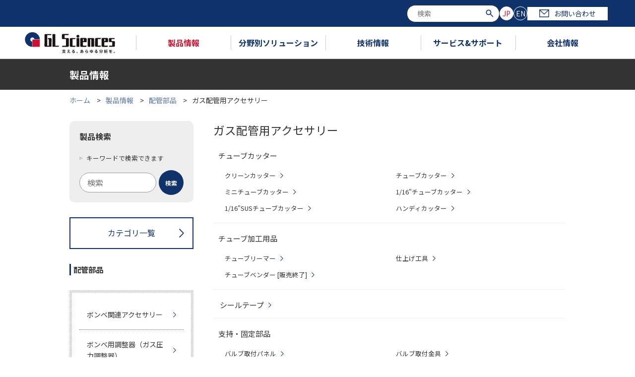

--- FILE ---
content_type: text/html; charset=UTF-8
request_url: https://www.gls.co.jp/product/plumbing_accessories/plumbing_accessory/index.html
body_size: 100308
content:
<!doctype html>
<html lang="ja"><!-- InstanceBegin template="/Templates/under.dwt" codeOutsideHTMLIsLocked="false" -->

<head>
<meta charset="utf-8">
<meta http-equiv="X-UA-Compatible" content="IE=edge">
<meta name="viewport" content="width=device-width,initial-scale=1.0">

<meta name="description" content="">
<meta name="keywords" content="">

<link rel="shortcut icon" href="/favicon.ico" >
<title>ガス配管用アクセサリー | 配管部品 | ジーエルサイエンス</title>
<link href="/common/css/yui.css" type="text/css" rel="stylesheet">
<link href="/common/css/base.css" type="text/css" rel="stylesheet">
<link href="/common/css/styles.css" type="text/css" rel="stylesheet">
<!--[if lt IE 9]>
<link href="/common/css/hack.css" type="text/css" rel="stylesheet">
<![endif]-->
<script src="/common/js/jquery-3.1.0.min.js" type="text/javascript"></script>
<script src="/common/js/param.js" type="text/javascript"></script>
<script src="/common/js/responsive.js" type="text/javascript"></script>
<script src="/common/js/gnav.js" type="text/javascript"></script>

<link href="/common/css/under.css" type="text/css" rel="stylesheet">
<link href="/common/css/cover.css" type="text/css" rel="stylesheet">
<script src="/common/js/under.js" type="text/javascript"></script>
<link rel="stylesheet" type="text/css" href="/common/css/remodal.css">
<link rel="stylesheet" type="text/css" href="/common/css/remodal-default-theme.css">
<script type="text/javascript" src="/common/js/remodal.min.js"></script>
<script type="text/javascript" src="/common/js/modal.js"></script>

<script>
$(function(){
	$('.slider').slide({
		speed:300
	});
	$('.friend_item li').heightAll();
});
</script>
<script src="/common/js/jquery.matchHeight.js" type="text/javascript"></script>
<script>
  $(function() {
    $('.caption_top').matchHeight();
  });
</script>



<!-- Google Tag Manager -->
<script>(function(w,d,s,l,i){w[l]=w[l]||[];w[l].push({'gtm.start':
new Date().getTime(),event:'gtm.js'});var f=d.getElementsByTagName(s)[0],
j=d.createElement(s),dl=l!='dataLayer'?'&l='+l:'';j.async=true;j.src=
'https://www.googletagmanager.com/gtm.js?id='+i+dl;f.parentNode.insertBefore(j,f);
})(window,document,'script','dataLayer','GTM-WVHQPKB');</script>
<!-- End Google Tag Manager -->

<!-- Google Tag Manager (noscript) -->
<noscript><iframe src="https://www.googletagmanager.com/ns.html?id=GTM-WVHQPKB"
height="0" width="0" style="display:none;visibility:hidden"></iframe></noscript>
<!-- End Google Tag Manager (noscript) -->






<style type="text/css">
html .mf_finder_searchBox .mf_finder_searchBox_query_input {
  background-image: none !important;
}
.mf_finder_logo {
  display: none;
}
</style>

</head>





<body>
<div id="wrap">


<!-- marsfinderoff: index -->
<header>
  <div class="overlay"></div>
  <div class="hdr">
    <div class="hdr-sp">
      <div class="hdr-sp__btn"><span class="hdr-sp__btn__bdr"></span></div>
    </div>
    <div class="hdr__top">
      <div class="hdr__top__inner">
        <div id="search" class="hdr__srch mf_finder_header">
          <mf-search-box submit-text="" ajax-url="https://finder.api.mf.marsflag.com/api/v1/finder_service/documents/ff316da1/search"
            serp-url="https://www.gls.co.jp/search/result_all.html" doctype-hidden options-hidden></mf-search-box>
        </div>
        <ul class="lang">
          <li class="lang__item"><a class="lang__btn --current" href="">JP</a></li>
          <li class="lang__item"><a class="lang__btn" href="https://www.glsciences.com/">EN</a></li>
        </ul>
        <a class="hdr__contact" href="/contactus/contact.html"><span class="hdr__contact__icon"></span>お問い合わせ</a>
      </div>
    </div>
    <div class="gnav">
      <ul class="gnav__inner">
        <li class="gnav__item --logo">
          <a href="/index.html"><img src="/common/images/logo.svg" alt=""></a>
        </li>
        <li class="gnav__item" data-hvr-tgt="1">
          <a class="gnav__item__ttl --current" href="/product/index.html">製品情報</a>
              <div class="gnav__category gnav-products">
                <div class="gnav__cat-ttl">
                  <a href="/product/index.html" class="gnav__cat-ttl__text">製品情報<span class="gnav__cat-ttl__sub">TOP</span></a>
                </div>
                <div class="gnav-products__inner">

                  <ul class="gnav-products__menu">

                    <li class="gnav-products__menu__item --current" data-index="0">
                      <a class="gnav-products__menu__link --current" href="" data-index="0">液体クロマトグラフィー</a>
                      <div class="gnav-products__content">
                        <p class="gnav-products__content__ttl">液体クロマトグラフィー</p>


                        <ul class="gnav-products__content__main">
  
                          <li class="gnav-products__content__main__item">
                            <a class="gnav-products__content__main__link" href="/product/lc_columns/index.html">
                              <span class="gnav-products__content__main__img"><img src="/eap3fl00000e1slo-img/lccolumn.jpg" alt="HPLC・LC/MS用カラム"></span>
                              <span class="gnav-products__content__main__txt">HPLC・LC/MS用カラム</span>
                            </a>
                          </li>
    
                          <li class="gnav-products__content__main__item">
                            <a class="gnav-products__content__main__link" href="/product/lc_accessories/index.html">
                              <span class="gnav-products__content__main__img"><img src="/eap3fl00000e1slo-img/fittingjpg.jpg" alt="LC･LC/MS用消耗品"></span>
                              <span class="gnav-products__content__main__txt">LC･LC/MS用消耗品</span>
                            </a>
                          </li>
    
                          <li class="gnav-products__content__main__item">
                            <a class="gnav-products__content__main__link" href="/product/lc_devices/index.html">
                              <span class="gnav-products__content__main__img"><img src="/eap3fl00000e1slo-img/chromaster.jpg" alt="HPLC装置"></span>
                              <span class="gnav-products__content__main__txt">HPLC装置</span>
                            </a>
                          </li>
    
                          <li class="gnav-products__content__main__item">
                            <a class="gnav-products__content__main__link" href="/product/lc_valves/index.html">
                              <span class="gnav-products__content__main__img"><img src="/eap3fl00000e1slo-img/valve.jpg" alt="HPLC用バルブ"></span>
                              <span class="gnav-products__content__main__txt">HPLC用バルブ</span>
                            </a>
                          </li>
    
                          <li class="gnav-products__content__main__item">
                            <a class="gnav-products__content__main__link" href="/product/lcms_devices/mass_index.html">
                              <span class="gnav-products__content__main__img"><img src="/eap3fl00000e1slo-img/qtrap6500-2.jpg" alt="質量分析装置"></span>
                              <span class="gnav-products__content__main__txt">質量分析装置</span>
                            </a>
                          </li>
    
                        </ul>

                      </div>
                    </li>
    
                    <li class="gnav-products__menu__item" data-index="1">
                      <a class="gnav-products__menu__link" href="" data-index="1">ガスクロマトグラフィー</a>
                      <div class="gnav-products__content">
                        <p class="gnav-products__content__ttl">ガスクロマトグラフィー</p>


                        <ul class="gnav-products__content__main">
  
                          <li class="gnav-products__content__main__item">
                            <a class="gnav-products__content__main__link" href="/product/gc_capillary_columns/index.html">
                              <span class="gnav-products__content__main__img"><img src="/eap3fl00000e1slo-img/capillary.jpg" alt="GC・GC/MS用 キャピラリーカラム"></span>
                              <span class="gnav-products__content__main__txt">GC・GC/MS用 <br>
キャピラリーカラム</span>
                            </a>
                          </li>
    
                          <li class="gnav-products__content__main__item">
                            <a class="gnav-products__content__main__link" href="/product/gc_accessories/index.html">
                              <span class="gnav-products__content__main__img"><img src="/eap3fl00000e1slo-img/gc_accesorrys.jpg" alt="GC・GC/MS用消耗品"></span>
                              <span class="gnav-products__content__main__txt">GC・GC/MS用消耗品</span>
                            </a>
                          </li>
    
                          <li class="gnav-products__content__main__item">
                            <a class="gnav-products__content__main__link" href="/product/gc_packings/index.html">
                              <span class="gnav-products__content__main__img"><img src="/eap3fl00000e1slo-img/pacdcolumn.jpg" alt="GCパックドカラム 充填剤"></span>
                              <span class="gnav-products__content__main__txt">GCパックドカラム 充填剤</span>
                            </a>
                          </li>
    
                          <li class="gnav-products__content__main__item">
                            <a class="gnav-products__content__main__link" href="/product/gc_devices/index.html">
                              <span class="gnav-products__content__main__img"><img src="/eap3fl00000e1slo-img/gc.jpg" alt="GC装置"></span>
                              <span class="gnav-products__content__main__txt">GC装置</span>
                            </a>
                          </li>
    
                          <li class="gnav-products__content__main__item">
                            <a class="gnav-products__content__main__link" href="/product/gc_valves/index.html">
                              <span class="gnav-products__content__main__img"><img src="/eap3fl00000e1slo-img/gc_valve.jpg" alt="GC用バルブ"></span>
                              <span class="gnav-products__content__main__txt">GC用バルブ</span>
                            </a>
                          </li>
    
                        </ul>

                      </div>
                    </li>
    
                    <li class="gnav-products__menu__item" data-index="2">
                      <a class="gnav-products__menu__link" href="" data-index="2">固相抽出・試料前処理</a>
                      <div class="gnav-products__content">
                        <p class="gnav-products__content__ttl">固相抽出・試料前処理</p>


                        <ul class="gnav-products__content__main">
  
                          <li class="gnav-products__content__main__item">
                            <a class="gnav-products__content__main__link" href="/product/sp_devices/index.html">
                              <span class="gnav-products__content__main__img"><img src="/eap3fl00000e1slo-img/spe_hard.jpg" alt="固相抽出・試料前処理 装置"></span>
                              <span class="gnav-products__content__main__txt">固相抽出・試料前処理 装置</span>
                            </a>
                          </li>
    
                          <li class="gnav-products__content__main__item">
                            <a class="gnav-products__content__main__link" href="/product/spe_columns/index.html">
                              <span class="gnav-products__content__main__img"><img src="/eap3fl00000e1slo-img/spe_column.jpg" alt="固相抽出カラム"></span>
                              <span class="gnav-products__content__main__txt">固相抽出カラム</span>
                            </a>
                          </li>
    
                          <li class="gnav-products__content__main__item">
                            <a class="gnav-products__content__main__link" href="/product/spe_accessories/index.html">
                              <span class="gnav-products__content__main__img"><img src="/eap3fl00000e1slo-img/spe_accesories.jpg" alt="固相抽出アクセサリー"></span>
                              <span class="gnav-products__content__main__txt">固相抽出アクセサリー</span>
                            </a>
                          </li>
    
                        </ul>

                      </div>
                    </li>
    
                    <li class="gnav-products__menu__item" data-index="3">
                      <a class="gnav-products__menu__link" href="" data-index="3">無機元素分析</a>
                      <div class="gnav-products__content">
                        <p class="gnav-products__content__ttl">無機元素分析</p>


                        <ul class="gnav-products__content__main">
  
                          <li class="gnav-products__content__main__item">
                            <a class="gnav-products__content__main__link" href="/product/inorganic_element/device/index.html">
                              <span class="gnav-products__content__main__img"><img src="/eap3fl00000e1slo-img/xepos.jpg" alt=""></span>
                              <span class="gnav-products__content__main__txt">無機元素分析用装置</span>
                            </a>
                          </li>
    
                          <li class="gnav-products__content__main__item">
                            <a class="gnav-products__content__main__link" href="/product/inorganic_element/sp_device/index.html">
                              <span class="gnav-products__content__main__img"><img src="/eap3fl00000e1slo-img/AT-2.jpg" alt=""></span>
                              <span class="gnav-products__content__main__txt">無機元素分析用前処理装置</span>
                            </a>
                          </li>
    
                          <li class="gnav-products__content__main__item">
                            <a class="gnav-products__content__main__link" href="/product/inorganic_element/spe_columns/index.html">
                              <span class="gnav-products__content__main__img"><img src="/eap3fl00000e1slo-img/InertSep.png" alt=""></span>
                              <span class="gnav-products__content__main__txt">無機元素分析用分離剤</span>
                            </a>
                          </li>
    
                          <li class="gnav-products__content__main__item">
                            <a class="gnav-products__content__main__link" href="/product/inorganic_element/accessory/index.html">
                              <span class="gnav-products__content__main__img"><img src="/eap3fl00000e1slo-img/muki_accesory.jpg" alt=""></span>
                              <span class="gnav-products__content__main__txt">無機元素分析用アクセサリー</span>
                            </a>
                          </li>
    
                          <li class="gnav-products__content__main__item">
                            <a class="gnav-products__content__main__link" href="/product/reagents/standard_reagent_of_metal_analysis/index.html">
                              <span class="gnav-products__content__main__img"><img src="/eap3fl00000e1slo-img/reagent.jpg" alt=""></span>
                              <span class="gnav-products__content__main__txt">無機元素分析用関連試薬</span>
                            </a>
                          </li>
    
                        </ul>

                      </div>
                    </li>
    
                    <li class="gnav-products__menu__item" data-index="4">
                      <a class="gnav-products__menu__link" href="" data-index="4">バイアル</a>
                      <div class="gnav-products__content">
                        <p class="gnav-products__content__ttl">バイアル</p>


                        <ul class="gnav-products__content__main">
  
                          <li class="gnav-products__content__main__item">
                            <a class="gnav-products__content__main__link" href="/product/vials/agilent_vial/index.html">
                              
                              <span class="gnav-products__content__main__txt">Agilent装置用</span>
                            </a>
                          </li>
    
                          <li class="gnav-products__content__main__item">
                            <a class="gnav-products__content__main__link" href="/product/vials/shimadzu_vial/index.html">
                              
                              <span class="gnav-products__content__main__txt">島津製作所装置用</span>
                            </a>
                          </li>
    
                          <li class="gnav-products__content__main__item">
                            <a class="gnav-products__content__main__link" href="/product/vials/waters_vial/index.html">
                              
                              <span class="gnav-products__content__main__txt">Waters装置用</span>
                            </a>
                          </li>
    
                          <li class="gnav-products__content__main__item">
                            <a class="gnav-products__content__main__link" href="/product/vials/thermo_vial/index.html">
                              
                              <span class="gnav-products__content__main__txt">Thermo装置用</span>
                            </a>
                          </li>
    
                          <li class="gnav-products__content__main__item">
                            <a class="gnav-products__content__main__link" href="/product/vials/perkin_vial/index.html">
                              
                              <span class="gnav-products__content__main__txt">Perkinelmer装置用</span>
                            </a>
                          </li>
    
                          <li class="gnav-products__content__main__item">
                            <a class="gnav-products__content__main__link" href="/product/vials/la_pha_pack_vial/index.html">
                              
                              <span class="gnav-products__content__main__txt">La-Pha-Pack</span>
                            </a>
                          </li>
    
                          <li class="gnav-products__content__main__item">
                            <a class="gnav-products__content__main__link" href="/product/vials/sure_start/02750.html">
                              
                              <span class="gnav-products__content__main__txt">SureSTART</span>
                            </a>
                          </li>
    
                          <li class="gnav-products__content__main__item">
                            <a class="gnav-products__content__main__link" href="/product/vials/national_vial/index.html">
                              
                              <span class="gnav-products__content__main__txt">National</span>
                            </a>
                          </li>
    
                          <li class="gnav-products__content__main__item">
                            <a class="gnav-products__content__main__link" href="/product/vials/chromacol_vial/index.html">
                              
                              <span class="gnav-products__content__main__txt">Chromacol</span>
                            </a>
                          </li>
    
                          <li class="gnav-products__content__main__item">
                            <a class="gnav-products__content__main__link" href="/product/vials/pfas_vial/index.html">
                              
                              <span class="gnav-products__content__main__txt">PFASバイアル</span>
                            </a>
                          </li>
    
                          <li class="gnav-products__content__main__item">
                            <a class="gnav-products__content__main__link" href="/technique/technique_data/vial/usage_of_vial.html">
                              
                              <span class="gnav-products__content__main__txt">バイアルの選択方法とトラブル解決法</span>
                            </a>
                          </li>
    
                        </ul>

                      </div>
                    </li>
    
                    <li class="gnav-products__menu__item" data-index="5">
                      <a class="gnav-products__menu__link" href="" data-index="5">その他製品</a>
                      <div class="gnav-products__content">
                        <p class="gnav-products__content__ttl">その他製品</p>


                        <ul class="gnav-products__content__main">
  
                          <li class="gnav-products__content__main__item">
                            <a class="gnav-products__content__main__link" href="/product/syringes/index.html">
                              <span class="gnav-products__content__main__img"><img src="/eap3fl00000e1slo-img/syringe1.jpg" alt="シリンジ・ピペット"></span>
                              <span class="gnav-products__content__main__txt">シリンジ・ピペット</span>
                            </a>
                          </li>
    
                          <li class="gnav-products__content__main__item">
                            <a class="gnav-products__content__main__link" href="/product/disposable_filter/index.html">
                              <span class="gnav-products__content__main__img"><img src="/eap3fl00000e1slo-img/syringfillter.jpg" alt="ディスポーザブルフィルター"></span>
                              <span class="gnav-products__content__main__txt">ディスポーザブルフィルター</span>
                            </a>
                          </li>
    
                          <li class="gnav-products__content__main__item">
                            <a class="gnav-products__content__main__link" href="/product/reagents/index.html">
                              <span class="gnav-products__content__main__img"><img src="/eap3fl00000e1slo-img/sample.jpg" alt="標準ガス・試薬"></span>
                              <span class="gnav-products__content__main__txt">標準ガス・試薬</span>
                            </a>
                          </li>
    
                          <li class="gnav-products__content__main__item">
                            <a class="gnav-products__content__main__link" href="/product/plumbing_accessories/index.html">
                              <span class="gnav-products__content__main__img"><img src="/eap3fl00000e1slo-img/gasjpg.jpg" alt="ガス配管部品"></span>
                              <span class="gnav-products__content__main__txt">ガス配管部品</span>
                            </a>
                          </li>
    
                          <li class="gnav-products__content__main__item">
                            <a class="gnav-products__content__main__link" href="/product/cells/index.html">
                              <span class="gnav-products__content__main__img"><img src="/eap3fl00000e1slo-img/cell.jpg" alt="分光光度計用セル"></span>
                              <span class="gnav-products__content__main__txt">分光光度計用セル</span>
                            </a>
                          </li>
    
                          <li class="gnav-products__content__main__item">
                            <a class="gnav-products__content__main__link" href="/product/gas_sampling/index.html">
                              <span class="gnav-products__content__main__img"><img src="/eap3fl00000e1slo-img/air_sampling.jpg" alt="ガス捕集関連"></span>
                              <span class="gnav-products__content__main__txt">ガス捕集関連</span>
                            </a>
                          </li>
    
                          <li class="gnav-products__content__main__item">
                            <a class="gnav-products__content__main__link" href="/product/special_devices/index.html">
                              <span class="gnav-products__content__main__img"><img src="/eap3fl00000e1slo-img/system_gc.jpg" alt="オーダーメイド装置"></span>
                              <span class="gnav-products__content__main__txt">オーダーメイド装置</span>
                            </a>
                          </li>
    
                          <li class="gnav-products__content__main__item">
                            <a class="gnav-products__content__main__link" href="/product/softwear/index.html">
                              <span class="gnav-products__content__main__img"><img src="/eap3fl00000e1slo-img/software.jpg" alt="ソフトウェア"></span>
                              <span class="gnav-products__content__main__txt">ソフトウェア</span>
                            </a>
                          </li>
    
                          <li class="gnav-products__content__main__item">
                            <a class="gnav-products__content__main__link" href="/product/laboratories/index.html">
                              <span class="gnav-products__content__main__img"><img src="/eap3fl00000e1slo-img/rabolatory.jpg" alt="ラボラトリー"></span>
                              <span class="gnav-products__content__main__txt">ラボラトリー</span>
                            </a>
                          </li>
    
                          <li class="gnav-products__content__main__item">
                            <a class="gnav-products__content__main__link" href="/product/other/index.html">
                              <span class="gnav-products__content__main__img"><img src="/eap3fl00000e1slo-img/other.jpg" alt="その他"></span>
                              <span class="gnav-products__content__main__txt">その他</span>
                            </a>
                          </li>
    
                        </ul>

                      </div>
                    </li>
    
                  </ul>


                  <ul class="gnav-products__texts">
  
                    <li class="gnav-products__texts__item">
                      <a class="gnav-products__texts__link" href="/brochure/index.html">カタログ一覧</a>
                    </li>
    
                    <li class="gnav-products__texts__item">
                      <a class="gnav-products__texts__link" href="/topics/campaign/index.html">キャンペーン</a>
                    </li>
    
                    <li class="gnav-products__texts__item">
                      <a class="gnav-products__texts__link" href="/info/news/release/2024/index.html">新製品</a>
                    </li>
    
                    <li class="gnav-products__texts__item">
                      <a class="gnav-products__texts__link" href="/product/sample/index.html">試供品</a>
                    </li>
    
                    <li class="gnav-products__texts__item">
                      <a class="gnav-products__texts__link" href="/movie/index.html">動画一覧</a>
                    </li>
    
                    <li class="gnav-products__texts__item">
                      <a class="gnav-products__texts__link" href="/product/how_to_order.html">ご注文方法</a>
                    </li>
    
                  </ul>

                </div>
                <button class="gnav__category__close"></button>
              </div>
        </li>
        <li class="gnav__item" data-hvr-tgt="2">
          <a class="gnav__item__ttl" href="/solutions/index.html">分野別ソリューション</a>

              <div class="gnav__category gnav-solution">
                <div class="gnav__cat-ttl">
                  <a href="/solutions/index.html" class="gnav__cat-ttl__text">分野別ソリューション<span class="gnav__cat-ttl__sub">TOP</span></a>
                </div>

                <ul class="gnav-solution__list">

                  <li class="gnav-solution__list__item">
                    <img src="/eap3fl00000e1sn8-img/li-3.png" alt="環境・水質" class="gnav-solution__list__img">
                    <p class="gnav-solution__list__ttl"><img src="/eap3fl00000e1sn8-img/icon-hdr-solution_01.png" alt="環境・水質">環境・水質</p>
                    <div class="gnav-solution__list__block">
        <a class="gnav-solution__list__top" href="/solutions/environment/index.html"><img src="/eap3fl00000e1sn8-img/icon-hdr-solution_01.png" alt="環境・水質">環境・水質</a>
                      <ul class="gnav-solution__menu">

                        <li class="gnav-solution__menu__item">
                          <a class="gnav-solution__menu__item__link" href="/solutions/environment/water_pollution.html">
                          環境水・排水
                          </a>
                        </li>
    
                        <li class="gnav-solution__menu__item">
                          <a class="gnav-solution__menu__item__link" href="/solutions/environment/water.html">
                          水道水・飲料水
                          </a>
                        </li>
    
                        <li class="gnav-solution__menu__item">
                          <a class="gnav-solution__menu__item__link" href="/solutions/environment/atmospheric_analysis.html">
                          大気
                          </a>
                        </li>
    
                        <li class="gnav-solution__menu__item">
                          <a class="gnav-solution__menu__item__link" href="/solutions/environment/soil_analysis.html">
                          土壌
                          </a>
                        </li>
    
                      </ul>

                      <button class="gnav-solution__menu__close"></button>
                    </div>
                  </li>
      
                  <li class="gnav-solution__list__item">
                    <img src="/eap3fl00000e1sn8-img/li.png" alt="食品・飲料" class="gnav-solution__list__img">
                    <p class="gnav-solution__list__ttl"><img src="/eap3fl00000e1sn8-img/icon-hdr-solution_02.png" alt="食品・飲料">食品・飲料</p>
                    <div class="gnav-solution__list__block">
        <a class="gnav-solution__list__top" href="/solutions/food/index.html"><img src="/eap3fl00000e1sn8-img/icon-hdr-solution_02.png" alt="食品・飲料">食品・飲料</a>
                      <ul class="gnav-solution__menu">

                        <li class="gnav-solution__menu__item">
                          <a class="gnav-solution__menu__item__link" href="/solutions/food/agrochemical.html">
                          食の安全（農薬、動物用医薬品、自然毒など）
                          </a>
                        </li>
    
                        <li class="gnav-solution__menu__item">
                          <a class="gnav-solution__menu__item__link" href="/solutions/food/fragrance.html">
                          フレーバー・オフフレーバー
                          </a>
                        </li>
    
                        <li class="gnav-solution__menu__item">
                          <a class="gnav-solution__menu__item__link" href="/solutions/food/composition.html">
                          栄養成分・機能性成分
                          </a>
                        </li>
    
                      </ul>

                      <button class="gnav-solution__menu__close"></button>
                    </div>
                  </li>
      
                  <li class="gnav-solution__list__item --no-menu">
                    <img src="/eap3fl00000e1sn8-img/li-2.png" alt="香粧品" class="gnav-solution__list__img">
                    <a href="/solutions/perfume/index.html">
                      <p class="gnav-solution__list__ttl"><img src="/eap3fl00000e1sn8-img/icon-hdr-solution_03.png" alt="香粧品">香粧品</p>
                    </a>
                  </li>
      
                  <li class="gnav-solution__list__item">
                    <img src="/eap3fl00000e1sn8-img/li-1.png" alt="ライフサイエンス" class="gnav-solution__list__img">
                    <p class="gnav-solution__list__ttl"><img src="/eap3fl00000e1sn8-img/icon-hdr-solution_04.png" alt="ライフサイエンス">ライフサイエンス</p>
                    <div class="gnav-solution__list__block">
        <a class="gnav-solution__list__top" href="/solutions/life_science/index.html"><img src="/eap3fl00000e1sn8-img/icon-hdr-solution_04.png" alt="ライフサイエンス">ライフサイエンス</a>
                      <ul class="gnav-solution__menu">

                        <li class="gnav-solution__menu__item">
                          <a class="gnav-solution__menu__item__link" href="/solutions/life_science/pharmacokinetics.html">
                          薬物動態
                          </a>
                        </li>
    
                        <li class="gnav-solution__menu__item">
                          <a class="gnav-solution__menu__item__link" href="/solutions/life_science/biopharmaceuticals.html">
                          バイオ医薬品
                          </a>
                        </li>
    
                        <li class="gnav-solution__menu__item">
                          <a class="gnav-solution__menu__item__link" href="/solutions/life_science/generic_drug.html">
                          ジェネリック医薬品
                          </a>
                        </li>
    
                        <li class="gnav-solution__menu__item">
                          <a class="gnav-solution__menu__item__link" href="/solutions/life_science/proteomics.html">
                          プロテオミクス
                          </a>
                        </li>
    
                        <li class="gnav-solution__menu__item">
                          <a class="gnav-solution__menu__item__link" href="/solutions/life_science/metabolomics.html">
                          メタボロミクス
                          </a>
                        </li>
    
                      </ul>

                      <button class="gnav-solution__menu__close"></button>
                    </div>
                  </li>
      
                  <li class="gnav-solution__list__item --no-menu">
                    <img src="/eap3fl00000e1sn8-img/li-7.png" alt="金属・鉱工業" class="gnav-solution__list__img">
                    <a href="/solutions/metal/index.html">
                      <p class="gnav-solution__list__ttl"><img src="/eap3fl00000e1sn8-img/icon-hdr-solution_05.png" alt="金属・鉱工業">金属・鉱工業</p>
                    </a>
                  </li>
      
                  <li class="gnav-solution__list__item">
                    <img src="/eap3fl00000e1sn8-img/li-5.png" alt="自動車関連・内装材" class="gnav-solution__list__img">
                    <p class="gnav-solution__list__ttl"><img src="/eap3fl00000e1sn8-img/icon-hdr-solution_08.png" alt="自動車関連・内装材">自動車関連・内装材</p>
                    <div class="gnav-solution__list__block">
        <a class="gnav-solution__list__top" href="/solutions/car/index.html"><img src="/eap3fl00000e1sn8-img/icon-hdr-solution_08.png" alt="自動車関連・内装材">自動車関連・内装材</a>
                      <ul class="gnav-solution__menu">

                        <li class="gnav-solution__menu__item">
                          <a class="gnav-solution__menu__item__link" href="/solutions/car/interior_material.html">
                          内装材
                          </a>
                        </li>
    
                        <li class="gnav-solution__menu__item">
                          <a class="gnav-solution__menu__item__link" href="/solutions/car/exhaust_gas.html">
                          排ガス
                          </a>
                        </li>
    
                        <li class="gnav-solution__menu__item">
                          <a class="gnav-solution__menu__item__link" href="/solutions/car/air.html">
                          におい分析
                          </a>
                        </li>
    
                      </ul>

                      <button class="gnav-solution__menu__close"></button>
                    </div>
                  </li>
      
                  <li class="gnav-solution__list__item --no-menu">
                    <img src="/eap3fl00000e1sn8-img/li-6.png" alt="エネルギー" class="gnav-solution__list__img">
                    <a href="/solutions/energy/index.html">
                      <p class="gnav-solution__list__ttl"><img src="/eap3fl00000e1sn8-img/icon-hdr-solution_06.png" alt="エネルギー">エネルギー</p>
                    </a>
                  </li>
      
                  <li class="gnav-solution__list__item --no-menu">
                    <img src="/eap3fl00000e1sn8-img/li-4.png" alt="石油化学" class="gnav-solution__list__img">
                    <a href="/solutions/oil/index.html">
                      <p class="gnav-solution__list__ttl"><img src="/eap3fl00000e1sn8-img/icon-hdr-solution_07.png" alt="石油化学">石油化学</p>
                    </a>
                  </li>
      
                </ul>

                <button class="gnav__category__close"></button>
              </div>

        </li>
        <li class="gnav__item" data-hvr-tgt="3">
          <a class="gnav__item__ttl" href="/technique/index.html">技術情報</a>
              <div class="gnav__category gnav-tech">
                <div class="gnav__cat-ttl">
                  <a href="/technique/index.html" class="gnav__cat-ttl__text">技術情報<span class="gnav__cat-ttl__sub">TOP</span></a>
                </div>
                <div class="gnav-tech__inner">
                  <div class="gnav-tech__app">
                    <p class="gnav-tech__app__ttl">アプリケーション検索</p>
                    <p class="gnav-tech__app__txt">化合物名等のキーワード、分野、カラム等からお探しいただけます。</p>
                    <form action="/technique/app/app_result.php" class="gnav-tech__app__srch">
                      <div class="gnav-tech__app__srch__inner">
                        <div class="gnav-tech__app__srch__wrd">
                          <p class="gnav-tech__app__srch__head">フリーワード検索</p>
                          <div class="gnav-tech__app__srch__wrd__inner">
                            <input type="text" name="freeword" placeholder="Search" class="gnav-tech__app__srch__wrd__input">
                            <button type="submit" class="gnav-tech__app__srch__wrd__submit"><img src="/common/images/icon-srch.png" alt=""></button>
                          </div>
                        </div>
                        <div class="gnav-tech__app__srch__chk">
                          <p class="gnav-tech__app__srch__head">絞り込み</p>
                          <div class="gnav-tech__app__srch__body">
                            <div class="gnav-tech__app__srch__chk__wrap">
                              <label class=""><input type="checkbox" name="category[]" value="GC">GC</label>
                              <label class=""><input type="checkbox" name="category[]" value="Micro GC">Micro GC</label>
                              <label class=""><input type="checkbox" name="category[]" value="LC">LC</label>
                              <label class=""><input type="checkbox" name="category[]" value="SPE">SPE</label>
                            </div>
                            <div class="gnav-tech__app__srch__chk__wrap">
                              <label class=""><input type="checkbox" name="search_doc_type[]" value="1">イナートサーチ</label>
                              <label class=""><input type="checkbox" name="search_doc_type[]" value="2">テクニカルノート</label>
                            </div>
                          </div>
                        </div>
                      </div>
                      <button class="gnav-tech__app__btn --red" type="submit">検索する</button>
                    </form>
                    <p class="gnav-tech__app__ttl">イナートサーチ</p>
                    <p class="gnav-tech__app__txt">イナートサーチとは、クロマトグラムと分析条件を記載したシンプルなアプリケーション集です。</p>
                    <a href="/technique/app/inert_search.html" class="gnav-tech__app__btn --white --lg">索引で検索する</a>
                  </div>

                  <div class="gnav-tech__menu">

                    <div class="gnav__link-list">
                      <p class="gnav__link-list__ttl">テクニカルノート</p>
                      <ul class="gnav__link-list__block">
  
                        <li class="gnav__link-list__block__item">
                          <a class="gnav__link-list__link" href="/technique/app/lc_technical_note.html">LCテクニカルノート </a>
                        </li>
    
                        <li class="gnav__link-list__block__item">
                          <a class="gnav__link-list__link" href="/technique/app/gc_technical_note.html">GCテクニカルノート</a>
                        </li>
    
                        <li class="gnav__link-list__block__item">
                          <a class="gnav__link-list__link" href="/technique/app/spe_technical_note.html">SPEテクニカルノート</a>
                        </li>
    
                      </ul>

                    </div>

                    <div class="gnav__link-list">
                      <p class="gnav__link-list__ttl">技術資料</p>
                      <ul class="gnav__link-list__block">
  
                        <li class="gnav__link-list__block__item">
                          <a class="gnav__link-list__link" href="/technique/technique_data/lc/index.html">液体クロマトグラフィー<br>
関連</a>
                        </li>
    
                        <li class="gnav__link-list__block__item">
                          <a class="gnav__link-list__link" href="/technique/technique_data/gc/gc_index.html">ガスクロマトグラフィー<br>
関連</a>
                        </li>
    
                        <li class="gnav__link-list__block__item">
                          <a class="gnav__link-list__link" href="/technique/technique_data/aroma_index.html">ガス捕集関連</a>
                        </li>
    
                        <li class="gnav__link-list__block__item">
                          <a class="gnav__link-list__link" href="/technique/technique_data/spe/spe_index.html">固相抽出関連</a>
                        </li>
    
                        <li class="gnav__link-list__block__item">
                          <a class="gnav__link-list__link" href="/technique/technique_data/vial/usage_of_vial.html">バイアル関連</a>
                        </li>
    
                        <li class="gnav__link-list__block__item">
                          <a class="gnav__link-list__link" href="/technique/technique_data/reagent/reagent_index.html">試薬関連</a>
                        </li>
    
                      </ul>

                    </div>

                    <div class="gnav__link-list">
                      <p class="gnav__link-list__ttl">その他</p>
                      <ul class="gnav__link-list__block">
  
                        <li class="gnav__link-list__block__item">
                          <a class="gnav__link-list__link" href="/technique/metalanalysis/index.html">無機分析技術資料</a>
                        </li>
    
                        <li class="gnav__link-list__block__item">
                          <a class="gnav__link-list__link" href="/technique/lifescience/consumables.html">ライフサイエンス関連情報</a>
                        </li>
    
                        <li class="gnav__link-list__block__item">
                          <a class="gnav__link-list__link" href="/technique/gl/monolithicsilica.html">革新的分離剤<br>
シリカモノリス</a>
                        </li>
    
                        <li class="gnav__link-list__block__item">
                          <a class="gnav__link-list__link" href="/technique/He_gas/index.html">ヘリウムガスの供給不足に対するご提案</a>
                        </li>
    
                        <li class="gnav__link-list__block__item">
                          <a class="gnav__link-list__link" href="/technique/document/index.html">学会・展示会・セミナー<br>
資料</a>
                        </li>
    
                      </ul>

                    </div>

                  </div>

                </div>
                <button class="gnav__category__close"></button>
              </div>
        </li>
        <li class="gnav__item" data-hvr-tgt="4">
          <a class="gnav__item__ttl" href="/serviceandsupport/index.html">サービス&amp;サポート</a>
              <div class="gnav__category gnav-services">
                <div class="gnav__cat-ttl">
                  <a href="/serviceandsupport/index.html" class="gnav__cat-ttl__text">サービス&amp;サポート<span class="gnav__cat-ttl__sub">TOP</span></a>
                </div>
                <div class="gnav__withbnr">

                  <div class="gnav__withbnr__content">

                    <div class="gnav__link-list --sm">
                      <p class="gnav__link-list__ttl">セミナー／学会／展示会</p>
                      <ul class="gnav__link-list__block">
  
                        <li class="gnav__link-list__block__item">
                          <a class="gnav__link-list__link" href="/serviceandsupport/information/index.html">イベント一覧</a>
                        </li>
    
                      </ul>

                    </div>

                    <div class="gnav__link-list --sm">
                      <p class="gnav__link-list__ttl">ダウンロード</p>
                      <ul class="gnav__link-list__block">
  
                        <li class="gnav__link-list__block__item">
                          <a class="gnav__link-list__link" href="/brochure/index.html">カタログ一覧</a>
                        </li>
    
                        <li class="gnav__link-list__block__item">
                          <a class="gnav__link-list__link" href="/serviceandsupport/sds/index.html">SDS安全データシート</a>
                        </li>
    
                        <li class="gnav__link-list__block__item">
                          <a class="gnav__link-list__link" href="/serviceandsupport/method/index.html">製品用メソッド</a>
                        </li>
    
                        <li class="gnav__link-list__block__item">
                          <a class="gnav__link-list__link" href="/serviceandsupport/application_forms/index.html">試薬用申請書類</a>
                        </li>
    
                        <li class="gnav__link-list__block__item">
                          <a class="gnav__link-list__link" href="/serviceandsupport/manual/index.html">取扱説明書</a>
                        </li>
    
                        <li class="gnav__link-list__block__item">
                          <a class="gnav__link-list__link" href="/contactus/ISO_certificate.html">ISO証明書</a>
                        </li>
    
                      </ul>

                    </div>

                    <div class="gnav__link-list --lg">
                      <p class="gnav__link-list__ttl">その他</p>
                      <ul class="gnav__link-list__block --col2">
  
                        <li class="gnav__link-list__block__item">
                          <a class="gnav__link-list__link" href="/serviceandsupport/mail_magazine/index.html">メルマガ登録</a>
                        </li>
    
                        <li class="gnav__link-list__block__item">
                          <a class="gnav__link-list__link" href="/serviceandsupport/product/maintenance_period.html">保守期間一覧</a>
                        </li>
    
                        <li class="gnav__link-list__block__item">
                          <a class="gnav__link-list__link" href="/serviceandsupport/teiden.html">停電前後の機器取扱い</a>
                        </li>
    
                        <li class="gnav__link-list__block__item">
                          <a class="gnav__link-list__link" href="/serviceandsupport/jisin.html">地震発生時の安全確認</a>
                        </li>
    
                        <li class="gnav__link-list__block__item">
                          <a class="gnav__link-list__link" href="/serviceandsupport/about_helium.html">キャリヤーガス変更</a>
                        </li>
    
                        <li class="gnav__link-list__block__item">
                          <a class="gnav__link-list__link" href="/serviceandsupport/yokuseihou.html">フロン排出抑制法</a>
                        </li>
    
                        <li class="gnav__link-list__block__item">
                          <a class="gnav__link-list__link" href="/serviceandsupport/mercury-notice.html">水銀使用製品に関して</a>
                        </li>
    
                        <li class="gnav__link-list__block__item">
                          <a class="gnav__link-list__link" href="/serviceandsupport/trademark.html">商標について</a>
                        </li>
    
                      </ul>

                    </div>

                  </div>


                </div>
                <button class="gnav__category__close"></button>
              </div>
        </li>
        <li class="gnav__item">
          <a class="gnav__item__ttl" href="/company/index.html">会社情報</a>
              <div class="gnav__category gnav-company">
                <div class="gnav__cat-ttl">
                  <a href="/company/index.html" class="gnav__cat-ttl__text">会社情報<span class="gnav__cat-ttl__sub">TOP</span></a>
                </div>
                <div class="gnav__withbnr">

                  <div class="gnav__withbnr__content">

                    <div class="gnav__link-list --lg">
                      
                      <ul class="gnav__link-list__block --col2">
  
                        <li class="gnav__link-list__block__item">
                          <a class="gnav__link-list__link" href="/company/top_message.html">社長メッセージ</a>
                        </li>
    
                        <li class="gnav__link-list__block__item">
                          <a class="gnav__link-list__link" href="/company/message.html">経営理念・企業行動指針</a>
                        </li>
    
                        <li class="gnav__link-list__block__item">
                          <a class="gnav__link-list__link" href="/company/company-profile.html">会社案内・沿革</a>
                        </li>
    
                        <li class="gnav__link-list__block__item">
                          <a class="gnav__link-list__link" href="/company/business.html">業務内容</a>
                        </li>
    
                        <li class="gnav__link-list__block__item">
                          <a class="gnav__link-list__link" href="/company/office/index.html">事業所一覧</a>
                        </li>
    
                        <li class="gnav__link-list__block__item">
                          <a class="gnav__link-list__link" href="/company/group.html">グループ会社</a>
                        </li>
    
                        <li class="gnav__link-list__block__item">
                          <a class="gnav__link-list__link" href="/company/distributor.html">海外代理店</a>
                        </li>
    
                        <li class="gnav__link-list__block__item">
                          <a class="gnav__link-list__link" href="/company/ir/index.html">IR情報</a>
                        </li>
    
                        <li class="gnav__link-list__block__item">
                          <a class="gnav__link-list__link" href="/company/sustainability/index.html">サステナビリティ</a>
                        </li>
    
                        <li class="gnav__link-list__block__item">
                          <a class="gnav__link-list__link" href="/company/adoption.html">採用情報</a>
                        </li>
    
                      </ul>

                    </div>

                  </div>


                  <div class="gnav__withbnr__bnr">
                    <a class="gnav__withbnr__bnr__link" href="/company/about.html">
                      <img src="/eap3fl00000e1srg-img/bnr_company_about.jpg" alt="ジーエルサイエンスとは">
                      <p class="gnav__withbnr__bnr__link__txt">ジーエルサイエンスとは</p>
                    </a>
                  </div>

                </div>
                <button class="gnav__category__close"></button>
              </div>
        </li>
        <li class="gnav__item --btn-wrap">
          <button class="gnav__srch-btn"></button>
          <div class="gnav__srch__box">

          </div>
          <a class="gnav__contact" href="/contactus/contact.html"></a>
        </li>
      </ul>
    </div>
  </div>
</header>
<!-- marsfinderon: index -->

        <div id="contents">
        	<div id="category_title" class="sss"><div class="inner"><!-- InstanceBeginEditable name="category_title" -->製品情報<!-- InstanceEndEditable --></div></div>
            


<nav id="breadcrumb">
	<ol class="inner">
		
			<li><a href="/index.html">ホーム</a></li>
		
			<li><a href="/product/index.html">製品情報</a></li>
		
			<li><a href="/product/plumbing_accessories/index.html">配管部品</a></li>
		
			<li>ガス配管用アクセサリー</li>
		
	 </ol>
</nav>

            
			<div class="inner">
            	<main id="content" >
                	<article>
					<!-- InstanceBeginEditable name="article" -->
                        <h1 class="line_title"><span>ガス配管用アクセサリー</span></h1>
                        
					
                        <div id="accord">
                        	<ul>

<li>
  <h3 class="sideLine">チューブカッター</h3>
    <ul class="cf">
      
      <li><a href="/product/plumbing_accessories/plumbing_accessory/01556.html">クリーンカッター</a></li>
      
      <li><a href="/product/plumbing_accessories/plumbing_accessory/01557.html">チューブカッター</a></li>
      
      <li><a href="/product/plumbing_accessories/plumbing_accessory/01558.html">ミニチューブカッター</a></li>
      
      <li><a href="/product/plumbing_accessories/plumbing_accessory/01559.html">1/16"チューブカッター</a></li>
      
      <li><a href="/product/plumbing_accessories/plumbing_accessory/01560.html">1/16"SUSチューブカッター</a></li>
      
      <li><a href="/product/plumbing_accessories/plumbing_accessory/01561.html">ハンディカッター</a></li>
      
    </ul>
</li>

<li>
  <h3 class="sideLine">チューブ加工用品</h3>
    <ul class="cf">
      
      <li><a href="/product/plumbing_accessories/plumbing_accessory/01562.html">チューブリーマー</a></li>
      
      <li><a href="/product/plumbing_accessories/plumbing_accessory/01563.html">仕上げ工具</a></li>
      
      <li><a href="/product/plumbing_accessories/plumbing_accessory/01564.html">チューブベンダー [販売終了]</a></li>
      
    </ul>
</li>

<li>
  <h3 class="sideLine"><a href="/product/plumbing_accessories/plumbing_accessory/01565.html">シールテープ</a></h3>
</li>
    
<li>
  <h3 class="sideLine">支持・固定部品</h3>
    <ul class="cf">
      
      <li><a href="/product/plumbing_accessories/plumbing_accessory/01569.html">バルブ取付パネル</a></li>
      
      <li><a href="/product/plumbing_accessories/plumbing_accessory/01568.html">バルブ取付金具</a></li>
      
      <li><a href="/product/plumbing_accessories/plumbing_accessory/01567.html">配管固定金具</a></li>
      
    </ul>
</li>

<li>
  <h3 class="sideLine">その他アクセサリー</h3>
    <ul class="cf">
      
      <li><a href="/product/plumbing_accessories/plumbing_accessory/01571.html">銀ロウ・フラックス</a></li>
      
      <li><a href="/product/plumbing_accessories/plumbing_accessory/01566.html">配管用注入･採取口アダプター</a></li>
      
      <li><a href="/product/plumbing_accessories/plumbing_accessory/01574.html">ガス名表示プレートI [販売終了]</a></li>
      
    </ul>
</li>

                            </ul>
                        </div>
					<!-- InstanceEndEditable -->
                    </article>
                </main>
<!-- marsfinderoff: index -->
                <aside>
				
                

               	<div id="aside_search" class="mf_finder_container">

                    	<h2>製品検索</h2>

                        <p>キーワードで検索できます</p>

                        <div>


         <mf-search-box
            submit-text=""
            ajax-url="https://finder.api.mf.marsflag.com/api/v1/finder_service/documents/ff316da1/search"
            serp-url="https://www.gls.co.jp/search/result_product.html"
            category-default="製品情報"
  	    category-csv="製品情報"
            suggest-max=0
            doctype-hidden
            options-hidden
         ></mf-search-box>

                        </div>

                    </div>


                    <div id="aside_archive" class="m_over"><a href="/product/index.html">カテゴリ一覧</a>
                        <nav class="float_lnav">
                            <div>
							
                                <h2 class="border_title">液体クロマトグラフィー</h2>
                                <ul class="cf">
                                
                                    <li><a href="/product/lc_columns/index.html"><img src="/product/eap3fl0000006wg6-img/lccolumn.jpg" alt=""><span>HPLC・LC/MS用カラム</span></a></li>
								
                                    <li><a href="/product/lc_accessories/index.html"><img src="/product/eap3fl0000006wg6-img/fittingjpg.jpg" alt=""><span>LC・LC/MS用消耗品</span></a></li>
								
                                    <li><a href="/product/lc_devices/index.html"><img src="/product/eap3fl0000006wg6-img/chromaster.jpg" alt=""><span>HPLC装置 </span></a></li>
								
                                    <li><a href="/product/lc_valves/index.html"><img src="/product/eap3fl0000006wg6-img/valve.jpg" alt=""><span>HPLC用バルブ</span></a></li>
								
                                    <li><a href="/product/lcms_devices/sciex_mass/index.html"><img src="/product/eap3fl0000006wg6-img/qtrap6500-2.jpg" alt=""><span>質量分析装置</span></a></li>
								
                                </ul>
							
                                <h2 class="border_title">ガスクロマトグラフィー</h2>
                                <ul class="cf">
                                
                                    <li><a href="/product/gc_capillary_columns/index.html"><img src="/product/eap3fl0000006wg6-img/capillary.jpg" alt=""><span>GC・GC/MS用<br/>
キャピラリーカラム</span></a></li>
								
                                    <li><a href="/product/gc_accessories/index.html"><img src="/product/eap3fl0000006wg6-img/gc_accesorrys.jpg" alt=""><span>GC・GC/MS用消耗品</span></a></li>
								
                                    <li><a href="/product/gc_packings/index.html"><img src="/product/eap3fl0000006wg6-img/pacdcolumn.jpg" alt=""><span>GCパックドカラム<br/>
充填剤</span></a></li>
								
                                    <li><a href="/product/gc_devices/index.html"><img src="/product/eap3fl0000006wg6-img/gc.jpg" alt=""><span>GC装置</span></a></li>
								
                                    <li><a href="/product/gc_valves/index.html"><img src="/product/eap3fl0000006wg6-img/gc_valve.jpg" alt=""><span>GC用バルブ</span></a></li>
								
                                </ul>
							
                                <h2 class="border_title">固相抽出・試料前処理</h2>
                                <ul class="cf">
                                
                                    <li><a href="/product/sp_devices/index.html"><img src="/product/eap3fl0000006wg6-img/spe_hard.jpg" alt=""><span>固相抽出・試料前処理<br/>
装置</span></a></li>
								
                                    <li><a href="/product/spe_columns/index.html"><img src="/product/eap3fl0000006wg6-img/spe_column.jpg" alt=""><span>固相抽出カラム</span></a></li>
								
                                    <li><a href="/product/spe_accessories/index.html"><img src="/product/eap3fl0000006wg6-img/spe_accesories.jpg" alt=""><span>固相抽出アクセサリー</span></a></li>
								
                                </ul>
							
                                <h2 class="border_title">無機元素分析</h2>
                                <ul class="cf">
                                
                                    <li><a href="/product/inorganic_element/device/index.html"><img src="/product/eap3fl0000006wg6-img/xepos.jpg" alt=""><span>無機元素分析用装置</span></a></li>
								
                                    <li><a href="/product/inorganic_element/sp_device/index.html"><img src="/product/eap3fl0000006wg6-img/AT-2.jpg" alt=""><span>無機元素分析用<br/>
前処理装置</span></a></li>
								
                                    <li><a href="/product/inorganic_element/spe_columns/index.html"><img src="/product/eap3fl0000006wg6-img/InertSep.png" alt=""><span>無機元素分析用分離剤</span></a></li>
								
                                    <li><a href="/product/inorganic_element/accessory/index.html"><img src="/product/eap3fl0000006wg6-img/muki_accesory.jpg" alt=""><span>無機元素分析用<br/>
アクセサリー</span></a></li>
								
                                    <li><a href="/product/reagents/standard_reagent_of_metal_analysis/index.html"><img src="/product/eap3fl0000006wg6-img/reagent.jpg" alt=""><span>無機元素分析用関連試薬</span></a></li>
								
                                </ul>
							
                                <hr>
                                <ul>
								
                                    <li><a href="/product/vials/index.html"><img src="/product/eap3fl0000006wg6-img/vial2.jpg" alt=""><span>バイアル</span></a></li>
								
                                    <li><a href="/product/syringes/index.html"><img src="/product/eap3fl0000006wg6-img/syringe1.jpg" alt=""><span>シリンジ・ピペット</span></a></li>
								
                                    <li><a href="/product/disposable_filter/index.html"><img src="/product/eap3fl0000006wg6-img/syringfillter.jpg" alt=""><span>ディスポーザブルフィルター</span></a></li>
								
                                    <li><a href="/product/reagents/index.html"><img src="/product/eap3fl0000006wg6-img/sample.jpg" alt=""><span>標準ガス・試薬</span></a></li>
								
                                    <li><a href="/product/plumbing_accessories/index.html"><img src="/product/eap3fl0000006wg6-img/gasjpg.jpg" alt=""><span>ガス配管部品</span></a></li>
								
                                    <li><a href="/product/cells/index.html"><img src="/product/eap3fl0000006wg6-img/cell.jpg" alt=""><span>分光光度計用セル</span></a></li>
								
                                    <li><a href="/product/gas_sampling/index.html"><img src="/product/eap3fl0000006wg6-img/air_sampling.jpg" alt=""><span>ガス捕集関連</span></a></li>
								
                                    <li><a href="/product/special_devices/index.html"><img src="/product/eap3fl0000006wg6-img/system_gc.jpg" alt=""><span>オーダーメイド装置</span></a></li>
								
                                    <li><a href="/product/softwear/index.html"><img src="/product/eap3fl0000006wg6-img/software.jpg" alt=""><span>ソフトウェア</span></a></li>
								
                                    <li><a href="/product/laboratories/index.html"><img src="/product/eap3fl0000006wg6-img/rabolatory.jpg" alt=""><span>ラボラトリー</span></a></li>
								
                                    <li><a href="/product/other/index.html"><img src="/product/eap3fl0000006wg6-img/other.jpg" alt=""><span>その他</span></a></li>
								
                                </ul>
                            </div>
                        </nav>
                    </div>

                    <h2>配管部品</h2>

                    <nav id="lnav">
                    	<ul>


						<li class="m_over"><a href="/product/plumbing_accessories/bomb_accessory/index.html">ボンベ関連アクセサリー</a>
							<nav class="float_lnav">
								<h2 class="underline_title">ボンベ関連アクセサリー</h2>
								
				<div class="list">
					<ul>
					
					<li><a href="/product/plumbing_accessories/bomb_accessory/01575.html">ボンベ収納庫</a></li>

					<li><a href="/product/plumbing_accessories/bomb_accessory/01576.html">ボンベ集合架台</a></li>

					<li><a href="/product/plumbing_accessories/bomb_accessory/01577.html">ボンベ架台</a></li>

					<li><a href="/product/plumbing_accessories/bomb_accessory/01578.html">ボンベ運搬車</a></li>

					<li><a href="/product/plumbing_accessories/bomb_accessory/01584.html">ボンベホルダー [販売終了]</a></li>

					<li><a href="/product/plumbing_accessories/bomb_accessory/01475.html">半自動切替調整器ユニット［販売終了］</a></li>

							</ul>
						</div>
			
					</nav>
				</li>
				
						<li class="m_over"><a href="/product/plumbing_accessories/pressure_regulator/index.html">ボンベ用調整器（ガス圧力調整器）</a>
							<nav class="float_lnav">
								<h2 class="underline_title">ボンベ用調整器（ガス圧力調整器）</h2>
								
				<div class="list">
					<ul>
					
					<li class="m_click"><a href="">高感度分析用調整器</a>
						<nav class="accordion">
							<ul>
							
								<li><a href="/product/plumbing_accessories/pressure_regulator/01458.html">空気遮断排出弁付調整器 PPM・PPBシリーズ</a></li>
							
								<li><a href="/product/plumbing_accessories/pressure_regulator/01457.html">高性能小型調整器 ATRシリーズ</a></li>
							
								<li><a href="/product/plumbing_accessories/pressure_regulator/03136.html">圧力調整器GSR1シリーズ</a></li>
							
								<li><a href="/product/plumbing_accessories/pressure_regulator/01462.html">小型調整器 LR-23シリーズ</a></li>
							
								<li><a href="/product/plumbing_accessories/pressure_regulator/03135.html">二段式圧力調整器GSR2シリーズ</a></li>
							
								<li><a href="/product/plumbing_accessories/pressure_regulator/02956.html">小型二段式圧力調整器 GSM2（ステンレス製）</a></li>
							
							</ul>
						</nav>
					</li>
  
					<li class="m_click"><a href="">標準分析用調整器</a>
						<nav class="accordion">
							<ul>
							
								<li><a href="/product/plumbing_accessories/pressure_regulator/03109.html">小型二段式圧力調整器 GBM2（真鍮製）</a></li>
							
								<li><a href="/product/plumbing_accessories/pressure_regulator/02520.html">高性能調整器（S-LABO Ⅱシリーズ）</a></li>
							
							</ul>
						</nav>
					</li>
  
					<li class="m_click"><a href="">汎用分析・補助用途調整器</a>
						<nav class="accordion">
							<ul>
							
								<li><a href="/product/plumbing_accessories/pressure_regulator/01461.html">簡易型調整器YR-90</a></li>
							
								<li><a href="/product/plumbing_accessories/pressure_regulator/02578.html">圧力調整器GF1シリーズ</a></li>
							
								<li><a href="/product/plumbing_accessories/pressure_regulator/03134.html">二段式圧力調整器GF2シリーズ</a></li>
							
								<li><a href="/product/plumbing_accessories/pressure_regulator/02585.html">小型精密圧力調整器［販売中止］</a></li>
							
							</ul>
						</nav>
					</li>
  
					<li class="m_click"><a href="">特殊ガス用調整器</a>
						<nav class="accordion">
							<ul>
							
								<li><a href="/product/plumbing_accessories/pressure_regulator/02576.html">サルフィナート不活性処理済精密圧力調整器</a></li>
							
								<li><a href="/product/plumbing_accessories/pressure_regulator/01460.html">耐蝕調整器（S-LABO S1シリーズ）</a></li>
							
							</ul>
						</nav>
					</li>
  
					<li class="m_click"><a href="">外気遮断弁</a>
						<nav class="accordion">
							<ul>
							
								<li><a href="/product/plumbing_accessories/pressure_regulator/01463.html">シグナル弁</a></li>
							
							</ul>
						</nav>
					</li>
  
							</ul>
						</div>
			
					</nav>
				</li>
				
						<li class="m_over"><a href="/product/plumbing_accessories/cylinder_index.html">ボンベ周辺アクセサリー（供給・接続部品）</a>
							<nav class="float_lnav">
								<h2 class="underline_title">ボンベ周辺アクセサリー（供給・接続部品）</h2>
								
				<div class="list">
					<ul>
					
					<li class="m_click"><a href="">高圧側（一次側）アクセサリー</a>
						<nav class="accordion">
							<ul>
							
								<li><a href="/product/plumbing_accessories/01581.html">ボンベパッキン</a></li>
							
								<li><a href="/product/plumbing_accessories/01582.html">ボンベレンチ</a></li>
							
								<li><a href="/product/plumbing_accessories/01579.html">ボンベ用高圧バルブ</a></li>
							
								<li><a href="/product/plumbing_accessories/01580.html">連結管</a></li>
							
							</ul>
						</nav>
					</li>
  
					<li class="m_click"><a href="">接続・変換アクセサリー</a>
						<nav class="accordion">
							<ul>
							
								<li><a href="/product/plumbing_accessories/01583.html">ボンベ調整器用配管スリーブ・配管アダプター</a></li>
							
								<li><a href="/product/plumbing_accessories/03111.html">ボンベ調整器用配管チューブ</a></li>
							
							</ul>
						</nav>
					</li>
  
							</ul>
						</div>
			
					</nav>
				</li>
				
						<li class="m_over"><a href="/product/plumbing_accessories/valve/index.html">バルブ（遮断・切換用）</a>
							<nav class="float_lnav">
								<h2 class="underline_title">バルブ（遮断・切換用）</h2>
								
				<div class="list">
					<ul>
					
					<li class="m_click"><a href="">ボールバルブ</a>
						<nav class="accordion">
							<ul>
							
								<li><a href="/product/plumbing_accessories/valve/01470.html">グリースレス高性能ボールバルブ SB型</a></li>
							
								<li><a href="/product/plumbing_accessories/valve/01471.html">グリースレスボールバルブ BOFR型</a></li>
							
							</ul>
						</nav>
					</li>
  
					<li class="m_click"><a href="">ストップバルブ</a>
						<nav class="accordion">
							<ul>
							
								<li><a href="/product/plumbing_accessories/valve/01472.html">グリースレスストップバルブ NS-8</a></li>
							
								<li><a href="/product/plumbing_accessories/valve/01473.html">ストップバルブ TV-F</a></li>
							
								<li><a href="/product/plumbing_accessories/valve/01474.html">ストップバルブ NS-4B</a></li>
							
							</ul>
						</nav>
					</li>
  
					<li class="m_click"><a href="">メタルベローズバルブ</a>
						<nav class="accordion">
							<ul>
							
								<li><a href="/product/plumbing_accessories/valve/01476.html">メタルベローズバルブ BVI [販売終了]</a></li>
							
							</ul>
						</nav>
					</li>
  
							</ul>
						</div>
			
					</nav>
				</li>
				
						<li class="m_over"><a href="/product/plumbing_accessories/tubing_manifold/index.html">配管用マニホールド・分配ブロック</a>
							<nav class="float_lnav">
								<h2 class="underline_title">配管用マニホールド・分配ブロック</h2>
								
				<div class="list">
					<ul>
					
					<li class="m_click"><a href="">ボンベ用調整器取付分岐マニホールド</a>
						<nav class="accordion">
							<ul>
							
								<li><a href="/product/plumbing_accessories/tubing_manifold/01486.html">D型マニホールド</a></li>
							
								<li><a href="/product/plumbing_accessories/tubing_manifold/01487.html">E型マニホールド</a></li>
							
								<li><a href="/product/plumbing_accessories/tubing_manifold/01488.html">F型マニホールド</a></li>
							
								<li><a href="/product/plumbing_accessories/tubing_manifold/01489.html">グリースレスバルブ付きマニホールド</a></li>
							
							</ul>
						</nav>
					</li>
  
					<li class="m_click"><a href="">多流路分岐マニホールド</a>
						<nav class="accordion">
							<ul>
							
								<li><a href="/product/plumbing_accessories/tubing_manifold/01484.html">A型マニホールド</a></li>
							
								<li><a href="/product/plumbing_accessories/tubing_manifold/01485.html">B型マニホールド</a></li>
							
							</ul>
						</nav>
					</li>
  
					<li class="m_click"><a href="">配管用マニホールド</a>
						<nav class="accordion">
							<ul>
							
								<li><a href="/product/plumbing_accessories/tubing_manifold/01570.html">端末バルブセット</a></li>
							
								<li><a href="/product/plumbing_accessories/tubing_manifold/01483.html">簡易流調ユニット</a></li>
							
							</ul>
						</nav>
					</li>
  
							</ul>
						</div>
			
					</nav>
				</li>
				
						<li class="m_over"><a href="/product/plumbing_accessories/other_plumbing_accessory/index.html">安全・配管保護機器</a>
							<nav class="float_lnav">
								<h2 class="underline_title">安全・配管保護機器</h2>
								
				<div class="list">
					<ul>
					
					<li class="m_click"><a href="">インラインフィルター</a>
						<nav class="accordion">
							<ul>
							
								<li><a href="/product/plumbing_accessories/other_plumbing_accessory/01553.html">インラインフィルター</a></li>
							
							</ul>
						</nav>
					</li>
  
					<li class="m_click"><a href="">逆火防止・安全保護機器</a>
						<nav class="accordion">
							<ul>
							
								<li><a href="/product/plumbing_accessories/other_plumbing_accessory/01555.html">逆止弁</a></li>
							
								<li><a href="/product/plumbing_accessories/other_plumbing_accessory/01554.html">逆火防止弁</a></li>
							
							</ul>
						</nav>
					</li>
  
							</ul>
						</div>
			
					</nav>
				</li>
				
						<li class="m_over"><a href="/product/plumbing_accessories/gauges/index.html">圧力計・圧力制御機器</a>
							<nav class="float_lnav">
								<h2 class="underline_title">圧力計・圧力制御機器</h2>
								
				<div class="list">
					<ul>
					
					<li class="m_click"><a href="">圧力計・真空計</a>
						<nav class="accordion">
							<ul>
							
								<li><a href="/product/plumbing_accessories/gauges/01491.html">RoHS適合 圧力計･真空計</a></li>
							
								<li><a href="/product/plumbing_accessories/gauges/01490.html">圧力計・真空計</a></li>
							
								<li><a href="/product/plumbing_accessories/gauges/01492.html">圧力計・真空計用アクセサリー</a></li>
							
								<li><a href="/product/plumbing_accessories/gauges/02600.html">圧力計（スリーブ接続タイプ）</a></li>
							
							</ul>
						</nav>
					</li>
  
					<li class="m_click"><a href="">ライン圧力調整器</a>
						<nav class="accordion">
							<ul>
							
								<li><a href="/product/plumbing_accessories/gauges/02574.html">パネル固定型圧力調整器</a></li>
							
								<li><a href="/product/plumbing_accessories/gauges/01464.html">ライン用圧力調整器 LR-1/LR-2</a></li>
							
								<li><a href="/product/plumbing_accessories/gauges/02572.html">小型圧力調整器</a></li>
							
								<li><a href="/product/plumbing_accessories/gauges/02575.html">配管用角型圧力調整器</a></li>
							
							</ul>
						</nav>
					</li>
  
					<li class="m_click"><a href="">小型・組込用圧力調整器</a>
						<nav class="accordion">
							<ul>
							
								<li><a href="/product/plumbing_accessories/gauges/01467.html">メタルダイヤフラム調圧器 PR-5000</a></li>
							
								<li><a href="/product/plumbing_accessories/gauges/01477.html">高性能メタルダイヤフラム調圧器 PR-8000</a></li>
							
								<li><a href="/product/plumbing_accessories/gauges/01468.html">高性能調圧器 PR-4000</a></li>
							
							</ul>
						</nav>
					</li>
  
					<li class="m_click"><a href="">背圧弁</a>
						<nav class="accordion">
							<ul>
							
								<li><a href="/product/plumbing_accessories/gauges/01465.html">ダイヤフラム式低圧用</a></li>
							
								<li><a href="/product/plumbing_accessories/gauges/01466.html">ピストン式高圧用</a></li>
							
								<li><a href="/product/plumbing_accessories/gauges/01469.html">背圧調整器 BP-3000I [販売終了]</a></li>
							
							</ul>
						</nav>
					</li>
  
							</ul>
						</div>
			
					</nav>
				</li>
				
						<li class="m_over"><a href="/product/plumbing_accessories/flow_meter/index.html">流量計・流量制御機器</a>
							<nav class="float_lnav">
								<h2 class="underline_title">流量計・流量制御機器</h2>
								
				<div class="list">
					<ul>
					
					<li class="m_click"><a href="">流量計</a>
						<nav class="accordion">
							<ul>
							
								<li><a href="/product/plumbing_accessories/flow_meter/01496.html">高精度精密膜流量計 SF-1U/2U</a></li>
							
								<li><a href="/product/plumbing_accessories/flow_meter/01495.html">小型流量センサー（サーマル式） MF-Fフローラインシリーズ</a></li>
							
								<li><a href="/product/plumbing_accessories/flow_meter/00706.html">デジタルフローメーター（音響式） GF1010</a></li>
							
								<li><a href="/product/plumbing_accessories/flow_meter/00765.html">石ケン膜流量計</a></li>
							
								<li><a href="/product/plumbing_accessories/flow_meter/01493.html">フロート式流量計</a></li>
							
								<li><a href="/product/plumbing_accessories/flow_meter/01494.html">フローメーターユニット</a></li>
							
								<li><a href="/product/plumbing_accessories/flow_meter/00707.html">インテリジェントフローメーター ADM1000 [販売終了]</a></li>
							
							</ul>
						</nav>
					</li>
  
					<li class="m_click"><a href="">流量制御バルブ</a>
						<nav class="accordion">
							<ul>
							
								<li><a href="/product/plumbing_accessories/flow_meter/01478.html">ニードルバルブ MV</a></li>
							
								<li><a href="/product/plumbing_accessories/flow_meter/01479.html">グリースレスニードルバルブ NV-4</a></li>
							
								<li><a href="/product/plumbing_accessories/flow_meter/02463.html">高性能フローコントロールバルブ CF-11／CF-12</a></li>
							
								<li><a href="/product/plumbing_accessories/flow_meter/01481.html">微量フローコントロールバルブ MF-33</a></li>
							
								<li><a href="/product/plumbing_accessories/flow_meter/01482.html">フローコントロールバルブ NF-2BI [販売終了]</a></li>
							
							</ul>
						</nav>
					</li>
  
					<li class="m_click"><a href="">堀場エステック社製 流量制御装置（マスフローコントローラー）</a>
						<nav class="accordion">
							<ul>
							
								<li><a href="/product/plumbing_accessories/flow_meter/01499.html">デジタルマスフローコントローラーSEC-N100 シリーズ</a></li>
							
								<li><a href="/product/plumbing_accessories/flow_meter/02595.html">フローコントローラー カスタムユニット</a></li>
							
								<li><a href="/product/plumbing_accessories/flow_meter/01497.html">マスフローコントローラー</a></li>
							
								<li><a href="/product/plumbing_accessories/flow_meter/01498.html">大流量・エコノミーマスフローコントローラーSEC-E シリーズ</a></li>
							
								<li><a href="/product/plumbing_accessories/flow_meter/01500.html">液体微少デジタルマスフローコントローラーLV-Fシリーズ</a></li>
							
							</ul>
						</nav>
					</li>
  
							</ul>
						</div>
			
					</nav>
				</li>
				
						<li class="m_over"><a href="/product/plumbing_accessories/tube/index.html">チューブ・配管材</a>
							<nav class="float_lnav">
								<h2 class="underline_title">チューブ・配管材</h2>
								
				<div class="list">
					<ul>
					
					<li class="m_click"><a href="">ステンレスチューブ</a>
						<nav class="accordion">
							<ul>
							
								<li><a href="/product/plumbing_accessories/tube/01542.html">SUS316 インチサイズ</a></li>
							
								<li><a href="/product/plumbing_accessories/tube/01543.html">SUS316 ミリサイズ</a></li>
							
								<li><a href="/product/plumbing_accessories/tube/01544.html">SUS316L</a></li>
							
								<li><a href="/product/plumbing_accessories/tube/01545.html">SUS304</a></li>
							
							</ul>
						</nav>
					</li>
  
					<li><a href="/product/plumbing_accessories/tube/01546.html">銅チューブ</a></li>

					<li class="m_click"><a href="">不活性処理済チューブ</a>
						<nav class="accordion">
							<ul>
							
								<li><a href="/product/plumbing_accessories/tube/03017.html">InertMaskチューブコイル</a></li>
							
								<li><a href="/product/plumbing_accessories/tube/01547.html">サルフィナートチューブ</a></li>
							
							</ul>
						</nav>
					</li>
  
					<li><a href="/product/plumbing_accessories/tube/01548.html">PFAチューブ</a></li>

					<li><a href="/product/plumbing_accessories/tube/01549.html">PTFEチューブ</a></li>

					<li><a href="/product/plumbing_accessories/tube/01550.html">ナイロンチューブ</a></li>

					<li><a href="/product/plumbing_accessories/tube/01551.html">ポリウレタンチューブ</a></li>

					<li><a href="/product/plumbing_accessories/tube/01552.html">SUSフレキシブルチューブ</a></li>

							</ul>
						</div>
			
					</nav>
				</li>
				
						<li class="m_over"><a href="/product/plumbing_accessories/joint/index.html">ジョイント</a>
							<nav class="float_lnav">
								<h2 class="underline_title">ジョイント</h2>
								
				<div class="list">
					<ul>
					
					<li class="m_click"><a href="">ステンレスジョイント SL型</a>
						<nav class="accordion">
							<ul>
							
								<li><a href="/product/plumbing_accessories/joint/01501.html">ナット</a></li>
							
								<li><a href="/product/plumbing_accessories/joint/01502.html">フェラル</a></li>
							
								<li><a href="/product/plumbing_accessories/joint/01505.html">ユニオン</a></li>
							
								<li><a href="/product/plumbing_accessories/joint/01506.html">レデューシング・ユニオン</a></li>
							
								<li><a href="/product/plumbing_accessories/joint/01507.html">オールチューブ・ティー</a></li>
							
								<li><a href="/product/plumbing_accessories/joint/01508.html">チューブ・クロス</a></li>
							
								<li><a href="/product/plumbing_accessories/joint/01509.html">バルクヘッド・ユニオン</a></li>
							
								<li><a href="/product/plumbing_accessories/joint/01510.html">コネクター・メール</a></li>
							
								<li><a href="/product/plumbing_accessories/joint/01511.html">コネクター・フィメール</a></li>
							
								<li><a href="/product/plumbing_accessories/joint/01512.html">レデューサー</a></li>
							
								<li><a href="/product/plumbing_accessories/joint/02562.html">ポートコネクター</a></li>
							
								<li><a href="/product/plumbing_accessories/joint/01513.html">メールエルボ</a></li>
							
								<li><a href="/product/plumbing_accessories/joint/01514.html">プラグ</a></li>
							
								<li><a href="/product/plumbing_accessories/joint/01515.html">キャップ</a></li>
							
							</ul>
						</nav>
					</li>
  
					<li class="m_click"><a href="">その他金属製ジョイント</a>
						<nav class="accordion">
							<ul>
							
								<li><a href="/product/plumbing_accessories/joint/02564.html">ブッシング</a></li>
							
								<li><a href="/product/plumbing_accessories/joint/02563.html">メスソケット</a></li>
							
								<li><a href="/product/plumbing_accessories/joint/01516.html">ホースジョイント</a></li>
							
								<li><a href="/product/plumbing_accessories/joint/01517.html">ナット付ホースジョイント(フェラル付)</a></li>
							
								<li><a href="/product/plumbing_accessories/joint/01518.html">M8ナット付ホースグチ</a></li>
							
								<li><a href="/product/plumbing_accessories/joint/01519.html">6角ニップル</a></li>
							
							</ul>
						</nav>
					</li>
  
					<li class="m_click"><a href="">サルフィナートフィッティング</a>
						<nav class="accordion">
							<ul>
							
								<li><a href="/product/plumbing_accessories/joint/01520.html">ユニオン</a></li>
							
								<li><a href="/product/plumbing_accessories/joint/01521.html">ユニオン・ティー</a></li>
							
								<li><a href="/product/plumbing_accessories/joint/01522.html">チューブ・クロス</a></li>
							
								<li><a href="/product/plumbing_accessories/joint/01523.html">レデューシング・ユニオン</a></li>
							
								<li><a href="/product/plumbing_accessories/joint/01524.html">バルクヘッドユニオン</a></li>
							
								<li><a href="/product/plumbing_accessories/joint/01525.html">コネクター・メール</a></li>
							
								<li><a href="/product/plumbing_accessories/joint/01526.html">コネクター・フィーメール</a></li>
							
								<li><a href="/product/plumbing_accessories/joint/01527.html">エルボ</a></li>
							
								<li><a href="/product/plumbing_accessories/joint/01528.html">レデューサー</a></li>
							
								<li><a href="/product/plumbing_accessories/joint/02565.html">ポートコネクター</a></li>
							
								<li><a href="/product/plumbing_accessories/joint/01529.html">プラグ</a></li>
							
							</ul>
						</nav>
					</li>
  
					<li class="m_click"><a href="">PTFEジョイント</a>
						<nav class="accordion">
							<ul>
							
								<li><a href="/product/plumbing_accessories/joint/01504.html">PTFE製ワンリングフェラル</a></li>
							
								<li><a href="/product/plumbing_accessories/joint/01503.html">PTFE製ダブルリングフェラル</a></li>
							
								<li><a href="/product/plumbing_accessories/joint/01530.html">PTFEジョイント ユニオン</a></li>
							
								<li><a href="/product/plumbing_accessories/joint/01531.html">PTFEジョイント コネクター・メール</a></li>
							
								<li><a href="/product/plumbing_accessories/joint/01532.html">PTFEジョイント ユニオン・ティー</a></li>
							
								<li><a href="/product/plumbing_accessories/joint/01533.html">PTFEジョイント バルクヘッド・ユニオン</a></li>
							
								<li><a href="/product/plumbing_accessories/joint/01534.html">PTFEジョイント レデューシング・ユニオン</a></li>
							
							</ul>
						</nav>
					</li>
  
					<li class="m_click"><a href="">ワンタッチジョイント</a>
						<nav class="accordion">
							<ul>
							
								<li><a href="/product/plumbing_accessories/joint/01535.html">ハーフユニオン</a></li>
							
								<li><a href="/product/plumbing_accessories/joint/01536.html">レデューシング・ユニオン</a></li>
							
								<li><a href="/product/plumbing_accessories/joint/01537.html">ユニオン</a></li>
							
								<li><a href="/product/plumbing_accessories/joint/01538.html">エルボ</a></li>
							
								<li><a href="/product/plumbing_accessories/joint/01539.html">エルボユニオン</a></li>
							
								<li><a href="/product/plumbing_accessories/joint/01540.html">ティー</a></li>
							
								<li><a href="/product/plumbing_accessories/joint/01541.html">Uniネジ用ガスケット</a></li>
							
							</ul>
						</nav>
					</li>
  
							</ul>
						</div>
			
					</nav>
				</li>
				
						<li class="m_over"><a href="/product/plumbing_accessories/air_supply_index.html">空気供給設備・関連アクセサリー</a>
							<nav class="float_lnav">
								<h2 class="underline_title">空気供給設備・関連アクセサリー</h2>
								
				<div class="list">
					<ul>
					
					<li class="m_click"><a href="">エアーコンプレッサー</a>
						<nav class="accordion">
							<ul>
							
								<li><a href="/product/plumbing_accessories/01280.html">オイルフリースクロール圧縮機(無給油式)</a></li>
							
								<li><a href="/product/plumbing_accessories/01281.html">スーパーオイルフリーベビコン</a></li>
							
								<li><a href="/product/plumbing_accessories/01278.html">低騒音タイプ オイルレスエアーコンプレッサー</a></li>
							
								<li><a href="/product/plumbing_accessories/01282.html">立型タンク ST-38C</a></li>
							
								<li><a href="/product/plumbing_accessories/01279.html">電子式パッケージベビコン(無給油式)</a></li>
							
							</ul>
						</nav>
					</li>
  
					<li class="m_click"><a href="">エアードライヤー</a>
						<nav class="accordion">
							<ul>
							
								<li><a href="/product/plumbing_accessories/01287.html">パーマピュアドライヤー</a></li>
							
								<li><a href="/product/plumbing_accessories/01284.html">メンブレンエアードライヤー</a></li>
							
								<li><a href="/product/plumbing_accessories/01283.html">冷凍式(電子冷却式)エアードライヤー　EFA5-100-A</a></li>
							
								<li><a href="/product/plumbing_accessories/01285.html">圧縮空気清浄化フィルター</a></li>
							
								<li><a href="/product/plumbing_accessories/01286.html">圧縮空気用フィルター</a></li>
							
								<li><a href="/product/plumbing_accessories/02571.html">膜式ドライヤー サンセップ</a></li>
							
							</ul>
						</nav>
					</li>
  
							</ul>
						</div>
			
					</nav>
				</li>
				
						<li class="m_over"><a href="/product/plumbing_accessories/plumbing_accessory/index.html">ガス配管用アクセサリー</a>
							<nav class="float_lnav">
								<h2 class="underline_title">ガス配管用アクセサリー</h2>
								
				<div class="list">
					<ul>
					
					<li class="m_click"><a href="">チューブカッター</a>
						<nav class="accordion">
							<ul>
							
								<li><a href="/product/plumbing_accessories/plumbing_accessory/01556.html">クリーンカッター</a></li>
							
								<li><a href="/product/plumbing_accessories/plumbing_accessory/01557.html">チューブカッター</a></li>
							
								<li><a href="/product/plumbing_accessories/plumbing_accessory/01558.html">ミニチューブカッター</a></li>
							
								<li><a href="/product/plumbing_accessories/plumbing_accessory/01559.html">1/16"チューブカッター</a></li>
							
								<li><a href="/product/plumbing_accessories/plumbing_accessory/01560.html">1/16"SUSチューブカッター</a></li>
							
								<li><a href="/product/plumbing_accessories/plumbing_accessory/01561.html">ハンディカッター</a></li>
							
							</ul>
						</nav>
					</li>
  
					<li class="m_click"><a href="">チューブ加工用品</a>
						<nav class="accordion">
							<ul>
							
								<li><a href="/product/plumbing_accessories/plumbing_accessory/01562.html">チューブリーマー</a></li>
							
								<li><a href="/product/plumbing_accessories/plumbing_accessory/01563.html">仕上げ工具</a></li>
							
								<li><a href="/product/plumbing_accessories/plumbing_accessory/01564.html">チューブベンダー [販売終了]</a></li>
							
							</ul>
						</nav>
					</li>
  
					<li><a href="/product/plumbing_accessories/plumbing_accessory/01565.html">シールテープ</a></li>

					<li class="m_click"><a href="">支持・固定部品</a>
						<nav class="accordion">
							<ul>
							
								<li><a href="/product/plumbing_accessories/plumbing_accessory/01569.html">バルブ取付パネル</a></li>
							
								<li><a href="/product/plumbing_accessories/plumbing_accessory/01568.html">バルブ取付金具</a></li>
							
								<li><a href="/product/plumbing_accessories/plumbing_accessory/01567.html">配管固定金具</a></li>
							
							</ul>
						</nav>
					</li>
  
					<li class="m_click"><a href="">その他アクセサリー</a>
						<nav class="accordion">
							<ul>
							
								<li><a href="/product/plumbing_accessories/plumbing_accessory/01571.html">銀ロウ・フラックス</a></li>
							
								<li><a href="/product/plumbing_accessories/plumbing_accessory/01566.html">配管用注入･採取口アダプター</a></li>
							
								<li><a href="/product/plumbing_accessories/plumbing_accessory/01574.html">ガス名表示プレートI [販売終了]</a></li>
							
							</ul>
						</nav>
					</li>
  
							</ul>
						</div>
			
					</nav>
				</li>
				
						<li class="m_over"><a href="/product/plumbing_accessories/gas_leak_product/index.html">ガス漏れ検査製品</a>
							<nav class="float_lnav">
								<h2 class="underline_title">ガス漏れ検査製品</h2>
								
				<div class="list">
					<ul>
					
					<li><a href="/product/plumbing_accessories/gas_leak_product/02961.html">リークディテクター LD249</a></li>

					<li><a href="/product/plumbing_accessories/gas_leak_product/01586.html">ガス漏れ検出液 スヌープ</a></li>

					<li><a href="/product/plumbing_accessories/gas_leak_product/01587.html">ガス漏れ検知液 ギュポフレックス</a></li>

					<li><a href="/product/plumbing_accessories/gas_leak_product/01585.html">リークディテクター LD239 [販売終了]</a></li>

							</ul>
						</div>
			
					</nav>
				</li>
				
						</ul>
                    </nav>
                    <div class="btn bg01">

                        <a href="/brochure/index.html">
                            <p>カタログ一覧</p>
                            <small>CATALOG INDEX</small>
                        </a>
                    </div>
                    <div class="btn bg02">

                        <a href="/product/how_to_order.html">
                           <p>ご注文方法</p>
                            <small>HOW TO ORDER</small>
                        </a>
                    </div>
                    <div class="btn bg03">

                        <a href="/company/office/index.html">
                            <p>お見積り、在庫に関する<br>お問い合わせ</p>
                        </a>
                    </div>
                    <div class="btn bg04">

                        <a href="/contactus/inquiry.html">
                            <p>製品・技術に関する<br>お問い合わせ</p>
                        </a>
                    </div>
                </aside>
<!-- marsfinderon: index -->
            </div>
		
        </div>


<!-- marsfinderoff: index -->
        <footer>
            <div id="page_top"><a href="#wrap">PAGE TOP</a></div>
        	<nav id="fnav">
            	<ul>
                	<li><a href="/company/cp-privacy_policy.html">個人情報保護方針</a></li>
                    <li><a href="/sitemap/sitemap.html">サイトマップ</a></li>

                    <li><a href="/goriyou/index.html">ご利用上の注意</a></li>
                </ul>
            </nav>

            <div id="fun">
                
		<div class="footer_sns">
			
			<ul class="footer_sns_logo">
				<li class="footer_sns_logo_item -yt">
					<a href="https://www.youtube.com/channel/UCnXkrpwWi4Hd2yhORUUrhlw" target="_blank"><img src="/common/images/yt_logo.png" alt=""></a>
				</li>
			</ul>
		</div>
                <small>Copyright &copy; 1998-2026 GL Sciences Inc. All Rights Reserved.</small>
            </div>

        </footer>
<!-- marsfinderon: index -->


    </div>
<script type="text/javascript">
    !function(){
      var G = GALFSRAM = window.GALFSRAM || {}
      G.mfx = G.mfx || {}
      G.mfx.router_mode = 'history'
    }();
</script>
</script>
<script
src="https://ce.mf.marsflag.com/v2/js/mf-search.js"
async
type="module"
></script>
</body>
<!-- InstanceEnd --></html>


--- FILE ---
content_type: text/css
request_url: https://www.gls.co.jp/common/css/styles.css
body_size: 67553
content:
@charset "UTF-8";
/* var */
/* br.pc {
  display: none;
}
@media screen and (min-width: 1061px), print {
  br.pc {
    display: block;
  }
}

br.sp {
  display: block;
}
@media screen and (min-width: 1061px), print {
  br.sp {
    display: none;
  }
} */

/* タイトル */
@media screen and (max-width: 1060px), print {
  .gnav__cat-ttl__text {
    display: flex;
    align-items: center;
    color: #fff;
    height: 55px;
    padding-left: 40px;
    border-bottom: 1px solid #ccc;
    position: relative;
  }
  .gnav__cat-ttl__text:after {
    content: '';
    display: block;
    width: 0.5rem;
    height: 0.5rem;
    border-top: 2px solid #fff;
    border-right: 2px solid #fff;
    margin: auto;
    position: absolute;
    top: 0;
    right: 23px;
    bottom: 0;
    transform: rotate(45deg);
  }
  .gnav__cat-ttl__sub {
    margin-left: .5em;
  }
}
@media screen and (min-width: 1061px), print {
  .gnav__cat-ttl {
    display: block;
    font-size: 20px;
    font-weight: bold;
    margin-bottom: 25px;
  }
  .gnav__cat-ttl__text {
    color: #fff;
  }
  .gnav__cat-ttl__sub {
    font-size: 14px;
    font-weight: normal;
    margin-left: 2rem;
    position: relative;
  }
  .gnav__cat-ttl__sub::before {
    content: "";
    display: block;
    position: absolute;
    width: 12px;
    height: 12px;
    background: url(../images/arw_white.png) no-repeat;
    background-size: contain;
    margin-right: 5px;
    top: 5px;
    left: -1.15rem;
  }
}

header {
  position: static;
}
@media screen and (min-width: 1061px), print {
  header {
    background: #10326b;
  }
}
.overlay {
  display: block;
  width: 100%;
  height: 100%;
  background: rgba(0, 0, 0, .5);
  position: fixed;
  top: 0;
  left: 0;
  right: 0;
  bottom: 0;
  z-index: 3;
  opacity: 0;
  pointer-events: none;
  transition: opacity .3s;
}
.overlay.active {
  opacity: 1;
  pointer-events: all;
}
@media screen and (max-width: 1060px), print {
  .overlay {
    display: none;
  }
}

.hdr {
  background: #5a77a8;
  display: flex;
  margin: auto;
  position: relative;
  flex-direction: column;
  width: 100%;
}
.hdr a:hover {
  transition-duration: 0.2s;
  opacity: 0.8;
}
.hdr img {
  max-width: 100%;
}
@media screen and (min-width: 1061px), print {
  .hdr {
    background: #10326b;
    display: block;
    position: relative;
    z-index: 15;
  }
}
.hdr-sp {
  background: #fff;
  border-bottom: 1px solid #5a77a8;
  width: 100%;
  display: flex;
  justify-content: flex-end;
}
@media screen and (min-width: 1061px), print {
  .hdr-sp {
    display: none;
  }
}
.hdr-sp__btn {
  height: 64px;
  width: 64px;
  order: 1;
  position: relative;
  z-index: 2;
  right: 0;
  top: 0;
  text-align: center;
  font-size: 20px;
  cursor: pointer;
  transition: all 0.5s ease 0.2s;
  display: block;
  background-color: #10326b;
}
.hdr-sp__btn__bdr, .hdr-sp__btn::before, .hdr-sp__btn::after {
  content: "";
  position: absolute;
  top: calc(50% - 1px);
  left: 30%;
  width: 40%;
  border-bottom: 2px solid #fff;
  transition: all 0.2s cubic-bezier(0.215, 0.61, 0.355, 1);
}
.hdr-sp__btn::before {
  transform: translateY(-8px);
}
.hdr-sp__btn::after {
  transform: translateY(8px);
}
.hdr-sp__btn.open .hdr-sp__btn__bdr {
  opacity: 0;
}
.hdr-sp__btn.open::before {
  transform: translateY(0) rotate(45deg);
}
.hdr-sp__btn.open::after {
  transform: translateY(0) rotate(-45deg);
}
.hdr__top {
  display: none;
  order: 3;
}
.hdr__top__inner {
  display: flex;
  align-items: center;
  justify-content: space-between;
  flex-wrap: wrap;
  background: #10326b;
  padding: 10px 20px 20px;
  gap: 20px;
}
@media screen and (min-width: 1061px), print {
  .hdr__top {
    display: block !important;
  }
  .hdr__top__inner {
    display: flex;
    align-items: center;
    justify-content: flex-end;
    box-sizing: border-box;
    height: 54px;
    padding: 0 15px;
    margin: auto;
    max-width: 1200px;
    gap: 35px;
  }
}
.hdr__srch {
  position: relative;
}
@media screen and (max-width: 1060px) {
  .hdr__srch {
    width: calc(100% - 135px);
  }
}
html .hdr__srch .mf_finder_searchBox {
  background: none;
  margin-bottom: 0;
}
.hdr__srch .mf_finder_searchBox_items {
  padding: 0;
}
/* .hdr__srch__input */
.hdr__srch input[type="text"] {
  box-sizing: border-box;
  width: 100%;
  height: 50px;
  background: #fff;
  border-radius: 25px;
  padding-left: 20px;
  border: none;
  outline: none;
	-webkit-appearance: none;
	-moz-appearance: none;
	appearance: none;
}
/* .hdr__srch__submit */
.hdr__srch .mf_finder_searchBox_submit {
  width: 24px;
  height: 24px;
  /* background: none; */
  background: url(../images/icon-srch.png) no-repeat;
  background-size: contain;
  padding: 0;
  border: none;
  margin: auto;
  position: absolute;
  top: 0;
  right: 20px;
  bottom: 0;
}
/* .hdr__srch__submit img {
  width: 100%;
  height: 100%;
} */
.hdr__srch .mf_finder_searchBox_submit:before {
  content: none;
}
@media screen and (min-width: 1061px), print {
  /* .hdr__srch__input */
  .hdr__srch input[type="text"] {
    height: 26px;
  }
}
@media screen and (min-width: 1061px), print {
  /* .hdr__srch__submit */
  .hdr__srch .mf_finder_searchBox_submit {
    width: 18px;
    height: 18px;
    right: 15px;
  }
}
.hdr .gnav {
  order: 2;
}
@media screen and (min-width: 1061px), print {
  .hdr .gnav {
    background: #fff;
    border-bottom: 1px solid #ccc;
  }
  .hdr .gnav.fixed {
    width: 100%;
    position: fixed;
    z-index: 999;
    top: 0;
    left: 0;
  }
}
@media screen and (min-width: 1061px), print {
  .hdr .gnav__inner {
    display: flex;
    align-items: center;
    background: #fff;
    justify-content: center;
    margin: auto;
    max-width: 1240px;
    padding: 0 30px;
    box-sizing: border-box;
  }
  .hdr .gnav.fixed .gnav__inner {
    max-width: 1240px;
    padding: 0 20px;
  }
}
@media screen and (max-width: 1060px), print {
  .hdr .gnav__category {
    display: none;
  }
  .hdr .gnav__category__close {
    display: none;
  }
}
@media screen and (min-width: 1061px), print {
  .hdr .gnav__category {
    background: #10326b;
    box-sizing: border-box;
    display: block;
    flex-wrap: wrap;
    max-width: 1200px;
    padding: 20px;
    position: absolute;
    width: 100%;
    top: 118px;
    left: 50%;
    transform: translateX(-50%);
    opacity: 0;
    transition-property: opacity;
    transition-duration: 200ms;
    pointer-events: none;
  }
  .hdr .gnav__category.gnav-tech {
    padding-left: 50px;
    padding-right: 50px;
  }
  .hdr .gnav__category.gnav-services,
  .hdr .gnav__category.gnav-company {
    padding-left: 100px;
    padding-right: 100px;
  }
  .hdr .gnav__category__close {
    width: 22px;
    height: 22px;
    background: url(../images/icon-close.png) no-repeat;
    background-size: contain;
    border: none;
    border-radius: 0;
    cursor: pointer;
    outline: none;
    appearance: none;
    padding: 0;
    position: absolute;
    top: 20px;
    right: 20px;
  }
}
@media screen and (max-width: 1060px), print {
  .hdr .gnav__item {
    display: none;
  }
  .hdr .gnav__item:not(:first-child) {
    border-bottom: 1px solid #ccc;
  }
}
@media screen and (min-width: 1061px), print {
  .hdr .gnav__item {
    display: block !important;
    width: calc((100% - 224px) / 5);
  }
  .hdr .gnav__item.open .gnav__item__ttl::after {
    opacity: 1;
  }
  .hdr .gnav__item.open .gnav__category {
    opacity: 1;
    pointer-events: all;
  }
  .hdr .gnav.fixed .gnav__item {
    width: calc((100% - 188px) / 5);
  }
  .hdr .gnav.fixed .gnav__item__ttl {
    min-height: 64px;
  }
}
.hdr .gnav__item.--logo {
  position: absolute;
  top: 0;
  left: 5%;
  display: flex;
  align-items: center;
  height: 64px;
  width: 38.4%;
}
.hdr .gnav__item.--logo a {
  display: block;
}
.hdr .gnav__item.--logo img {
  max-width: 100%;
  vertical-align: bottom;
}
.hdr .gnav__item.--btn-wrap {
  display: none !important;
}
@media screen and (min-width: 1061px), print {
  .hdr .gnav__item.--logo {
    position: static;
    height: auto;
    width: auto;
    padding-right: 42px;
  }
  .hdr .gnav__item.--logo img {
    width: 182px;
  }
  .hdr .gnav.fixed .gnav__item.--logo {
    width: auto;
  }
  .hdr .gnav.fixed .gnav__item.--logo img {
    width: 40px;
  }
  .hdr .gnav.fixed .gnav__item.--btn-wrap.is-active {
    display: flex !important;
    align-items: center;
    width: auto;
  }
  .hdr .gnav.fixed .gnav__item.--btn-wrap::before {
    content: "";
    display: block;
    width: 1px;
    height: 30px;
    background: #ccc;
  }
  .hdr .gnav__item.--btn-wrap .gnav__srch-btn {
    width: 40px;
    height: 40px;
    background: url(../images/icon-srch_w.png) no-repeat #10326B center / 24px 24px;
    border: none;
    margin-left: 22px;
  }
  .hdr .gnav__item.--btn-wrap .gnav__srch-btn.is-open {
    background-image: url(../images/icon-close.png);
    background-size: 20px 20px;
  }
  .hdr .gnav__item.--btn-wrap .gnav__contact {
    display: block;
    width: 40px;
    height: 40px;
    background: url(../images/icon-mail_w.png) no-repeat #C81432 center / 24px 18px;
    margin-left: 16px;
  }
  .hdr .gnav__item.--btn-wrap .gnav__srch-btn:hover,
  .hdr .gnav__item.--btn-wrap .gnav__contact:hover {
    transition-duration: 0.2s;
    opacity: 0.8;
  }
  .hdr .gnav__item.--btn-wrap .gnav__srch__box {
    display: none;
    position: fixed;
    top: 65px;
    left: 0;
    width: 100vw;
    background: #F6F9FF;
    box-shadow: 0px 6px 16px -5px rgba(114, 135, 171, 0.5);
  }
  .hdr .gnav__item.--btn-wrap .gnav__srch__box__inner {
    max-width: 1240px;
    padding: 14px 20px;
    display: flex;
    justify-content: flex-end;
  }
  html .hdr .gnav__item.--btn-wrap .gnav__srch__box__inner .mf_finder_searchBox {
    background: none;
    margin-bottom: 0;
  }
  .hdr .gnav__item.--btn-wrap .gnav__srch__box__inner .mf_finder_searchBox_items {
    padding: 0;
  }
  /* .hdr .gnav__item.--btn-wrap .gnav__srch__input */
  .hdr .gnav__item.--btn-wrap input[type="text"] {
    box-sizing: border-box;
    width: 500px;
    height: 42px;
    padding: 6px .5em;
    background: #fff;
    border: 2px solid #5A77A8;
    border-radius: none;
    outline: none;
    -webkit-appearance: none;
    -moz-appearance: none;
    appearance: none;
    font-family: "Noto Sans JP", "ヒラギノ角ゴ Pro", "Hiragino Kaku Gothic Pro", "メイリオ", "Meiryo", sans-serif;
    font-size: 16px;
  }
  /* .hdr .gnav__item.--btn-wrap .gnav__srch__submit */
  .hdr .gnav__item.--btn-wrap .mf_finder_searchBox_submit {
    width: 100px;
    border: none;
    border-radius: 0;
    cursor: pointer;
    outline: none;
    appearance: none;
    padding: 0;
    background: #10326B;
    text-align: center;
  }
  .hdr .gnav__item.--btn-wrap .mf_finder_searchBox_submit:before {
    content: "検索";
    font-family: "Noto Sans JP", "ヒラギノ角ゴ Pro", "Hiragino Kaku Gothic Pro", "メイリオ", "Meiryo", sans-serif;
    color: #fff;
    font-size: 16px;
  }
}
@media screen and (max-width: 1060px) {
  .hdr .gnav__item__ttl {
    background: #10326b;
    color: #fff;
    font-size: 16px;
    padding: 21px 20px;
    display: block;
    position: relative;
  }
  .hdr .gnav__item__ttl::after {
    width: 0.7rem;
    height: 0.7rem;
    content: "";
    border-top: 0.2rem solid #fff;
    border-right: 0.2rem solid #fff;
    display: block;
    position: absolute;
    top: 0;
    right: 20px;
    bottom: 0;
    margin: auto;
    transform: rotateX(0) rotateZ(135deg);
    transition-duration: 200ms;
  }
  .hdr .gnav__item__ttl.open::after {
    transform: rotateX(180deg) rotateZ(135deg);
  }
}
@media screen and (min-width: 1061px), print {
  .hdr .gnav__item__ttl {
    background: #fff;
    color: #10326b;
    font-size: 16px;
    font-weight: bold;
    display: flex;
    align-items: center;
    justify-content: center;
    height: 100%;
    min-height: 64px;
    padding: 0;
    position: relative;
  }
  .hdr .gnav__item__ttl.--current {
    color: #c81432;
  }
  .hdr .gnav__item__ttl::before {
    content: "";
    display: block;
    width: 1px;
    height: 30px;
    background: #ccc;
    position: absolute;
    left: 0;
    top: 50%;
    transform: translateY(-50%);
  }
  .hdr .gnav__item .gnav__item__ttl::after {
    content: "";
    display: block;
    width: 0;
    height: 0;
    border-style: solid;
    border-width: 0 7px 12px 7px;
    border-color: transparent transparent #10326b transparent;
    position: absolute;
    left: 50%;
    bottom: -1px;
    transform: translateX(-50%);
    opacity: 0;
    transition-property: opacity;
    transition-duration: 200ms;
  }
}
.hdr .gnav__item .gnav__item__ttl .hdr__contact {
  background-color: #fff;
  box-sizing: border-box;
  color: #10326b;
  font-size: 16px;
  padding: 20px;
  display: none;
  align-items: center;
  justify-content: center;
  width: 100%;
}
.hdr__contact {
  display: flex;
  align-items: center;
  justify-content: center;
  width: 100%;
  height: 45px;
  color: #10326b;
  font-size: 16px;
  background: #fff;
}
@media screen and (min-width: 1061px), print {
  .hdr__contact {
    width: 150px;
    height: auto;
    padding: 2px 6px;
    font-size: 14px;
  }
}
.hdr__contact__icon {
  background: url("./../images/icon-mail.png") no-repeat;
  background-size: contain;
  width: 20px;
  height: 16px;
  margin-right: 10px;
}

/* 検索ボックス */
/* 言語選択 */
.lang {
  display: flex;
  gap: 20px;
}
@media screen and (min-width: 1061px), print {
  .lang {
    gap: 12px;
  }
}
.lang__btn {
  display: block;
  width: 40px;
  height: 40px;
  line-height: 40px;
  border-radius: 50%;
  border: 1px solid #fff;
  text-align: center;
}
.lang__btn {
  background: #10326b;
  color: #fff;
}
.lang__btn.--current {
  background: #fff;
  color: #c81432;
}
@media screen and (min-width: 1061px), print {
  .lang__btn {
    width: 26px;
    height: 26px;
    line-height: 26px;
  }

  .hdr .gnav__category.gnav-products {
    display: flex;
    justify-content: space-between;
    flex-wrap: nowrap;
    min-height: 330px;
  }

  .hdr .gnav__category.gnav-products .gnav__cat-ttl {
    justify-content: space-between;
    width: 220px;
  }

  .gnav-products__inner {
    width: 870px;
    padding: 0 35px;
  }
}

@media screen and (max-width: 1060px) {
  .gnav-products__menu__item {
    border-bottom: 1px solid #ccc;
  }
  .gnav-products__menu__link {
    background: #5a77a8;
    color: #fff;
    display: block;
    padding: 16px 20px 16px 40px;
    position: relative;
  }
  .gnav-products__menu__link::after {
    width: 0.5rem;
    height: 0.5rem;
    content: "";
    border-top: 0.2rem solid #fff;
    border-right: 0.2rem solid #fff;
    display: block;
    position: absolute;
    top: 0;
    right: 23px;
    bottom: 0;
    margin: auto;
    transform: rotateX(0) rotateZ(135deg);
    transition-duration: 200ms;
  }
  .gnav-products__menu__link.open::after {
    transform: rotateX(180deg) rotateZ(135deg);
  }
  .gnav-products__menu__link.no-item::after {
    transform: rotateZ(45deg);
  }
}
@media screen and (min-width: 1061px), print {
  .gnav-products__menu__link {
    background: transparent;
    color: #fff;
    box-sizing: border-box;
    display: block;
    width: 220px;
    min-height: 45px;
    font-size: 14px;
    font-weight: 400;
    padding: 10px;
    padding-left: 30px;
    border-top: 1px solid #5a77a8;
    position: relative;
  }
  .gnav-products__menu__link::before {
    content: "";
    display: block;
    position: absolute;
    width: 14px;
    height: 14px;
    background: url(../images/arw_white.png) no-repeat;
    background-size: contain;
    top: 50%;
    left: 10px;
    transform: translateY(-50%);
  }
  .gnav-products__menu__link.--current {
    background: #5a77a8;
  }
  .gnav-products__menu__link.--current::before {
    background: url(../images/arw_red.png) no-repeat;
    background-size: contain;
  }
  .gnav-products__menu__link.--current::after {
    border-color: #fff;
  }
  .--current .gnav-products__content {
    display: block;
  }
  .gnav-products__menu__link[data-index="0"] {
    border: none;
    margin-top: 8px;
  }
}
@media screen and (max-width: 1060px), print {
  .gnav-products__content {
    display: none;
  }
}
@media screen and (min-width: 1061px), print {
  .gnav-products__content {
    display: none;
  }
}
.gnav-products__content__ttl {
  display: none;
}
@media screen and (min-width: 1061px), print {
  .gnav-products__content__ttl {
    color: #fff;
    display: block;
    font-size: 16px;
    font-weight: bold;
  }
}
@media screen and (min-width: 1061px), print {
  .gnav-products__content__main {
    display: flex;
    flex-wrap: wrap;
    gap: 20px;
    margin-top: 20px;
  }
}
.gnav-products__content__main__item:not(:last-child) {
  border-bottom: 1px solid #ccc;
}
@media screen and (min-width: 1061px), print {
  .gnav-products__content__main__item:not(:last-child) {
    border: none;
  }
}
@media screen and (min-width: 1061px), print {
  .gnav-products__content__main__item {
    width: calc((100% - 40px) / 3);
  }
}
.gnav-products__content__main__link {
  display: flex;
  align-items: center;
  color: #10326b;
  background: #fff;
  line-height: 1.3;
  height: 100%;
  min-height: 40px;
  padding-left: 55px;
  padding-right: 20px;
}
.gnav-products__content__main__link.icon--file::after {
  content: none;
}
.gnav-products__content__main__link.icon--file .icon-target::after {
  display: inline-block;
  width: 1rem;
  height: 1rem;
  margin-bottom: -0.1rem;
  margin-left: 0.3rem;
  content: "";
  background: url("./../images/icon-file.png") no-repeat;
  background-size: contain;
}
@media screen and (min-width: 1061px), print {
  .gnav-products__content__main__link.icon--file .icon-target::after {
    margin-left: 0.4rem;
  }
}
.gnav-products__content__main__link.icon--out::after {
  content: none;
}
.gnav-products__content__main__link.icon--out .icon-target::after {
  display: inline-block;
  width: 1rem;
  height: 1rem;
  margin-bottom: -0.1rem;
  margin-left: 0.3rem;
  content: "";
  background: url("./../images/icon-out.png") no-repeat;
  background-size: contain;
}
@media screen and (min-width: 1061px), print {
  .gnav-products__content__main__link.icon--out .icon-target::after {
    width: 0.9rem;
    height: 0.9rem;
  }
}
@media screen and (max-width: 1060px) {
  .gnav-products__content__main__link {
    display: flex;
    align-items: center;
    color: #10326b;
    background: #fff;
    line-height: 1.3;
    min-height: 40px;
    padding-left: 55px;
    padding-right: 20px;
  }
  .gnav-products__content__main__link.icon--file::after {
    content: none;
  }
  .gnav-products__content__main__link.icon--file .icon-target::after {
    display: inline-block;
    width: 1rem;
    height: 1rem;
    margin-bottom: -0.1rem;
    margin-left: 0.3rem;
    content: "";
    background: url("./../images/icon-file.png") no-repeat;
    background-size: contain;
  }
}
@media screen and (max-width: 1060px) and (min-width: 1061px) {
  .gnav-products__content__main__link.icon--file .icon-target::after {
    margin-left: 0.4rem;
  }
}
@media screen and (max-width: 1060px) {
  .gnav-products__content__main__link.icon--out::after {
    content: none;
  }
  .gnav-products__content__main__link.icon--out .icon-target::after {
    display: inline-block;
    width: 1rem;
    height: 1rem;
    margin-bottom: -0.1rem;
    margin-left: 0.3rem;
    content: "";
    background: url("./../images/icon-out.png") no-repeat;
    background-size: contain;
  }
}
@media screen and (max-width: 1060px) and (min-width: 1061px) {
  .gnav-products__content__main__link.icon--out .icon-target::after {
    width: 0.9rem;
    height: 0.9rem;
  }
}
@media screen and (max-width: 1060px) and (min-width: 1061px) {
  .gnav-products__content__main__link {
    display: flex;
    gap: 10px;
    align-items: center;
    justify-content: flex-start;
    padding: 10px;
    padding-left: 20px;
  }
}
@media screen and (min-width: 1061px), print {
  .gnav-products__content__main__link {
    padding: 0 20px 0 4px;
  }
}
.gnav-products__content__main__img {
  display: none;
}
@media screen and (min-width: 1061px), print {
  .gnav-products__content__main__img {
    display: flex;
    align-items: center;
    justify-content: center;
    width: 23%;
    height: 54px;
    text-align: center;
  }
  .gnav-products__content__main__img img {
    max-height: 100%;
  }
  .gnav-products__content__main__txt {
    margin-left: 5px;
  }
}
.gnav-products__texts {
  display: flex;
  flex-wrap: wrap;
  padding: 20px;
  gap: 20px;
}
@media screen and (min-width: 1061px), print {
  .gnav-products__texts {
    padding-right: 0;
    padding-left: 0;
  }
}
.gnav-products__texts__item {
  display: inline-block;
  min-width: calc((100% - 20px) / 2);
}
@media screen and (min-width: 1061px), print {
  .gnav-products__texts__item {
    min-width: unset;
  }
}
.gnav-products__texts__link {
  display: block;
  background: #fff;
  color: #10326b;
  padding: 14px 20px;
  text-align: center;
}
.gnav-products__texts__link.icon--file::after {
  content: none;
}
.gnav-products__texts__link.icon--file .icon-target::after {
  display: inline-block;
  width: 1rem;
  height: 1rem;
  margin-bottom: -0.1rem;
  margin-left: 0.3rem;
  content: "";
  background: url("./../images/icon-file.png") no-repeat;
  background-size: contain;
}
@media screen and (min-width: 1061px), print {
  .gnav-products__texts__link.icon--file .icon-target::after {
    background-image: url("./../images/icon-file_white.png");
    background-size: contain;
    margin-left: 0.4rem;
  }
}
.gnav-products__texts__link.icon--file::after {
  content: none;
}
@media screen and (min-width: 1061px), print {
  .gnav-products__texts__link.icon--file .icon-target::after {
    margin-left: 0.4rem;
  }
}
.gnav-products__texts__link.icon--out::after {
  content: none;
}
.gnav-products__texts__link.icon--out .icon-target::after {
  display: inline-block;
  width: 1rem;
  height: 1rem;
  margin-bottom: -0.1rem;
  margin-left: 0.3rem;
  content: "";
  background: url("./../images/icon-out.png") no-repeat;
  background-size: contain;
}
@media screen and (min-width: 1061px), print {
  .gnav-products__texts__link.icon--out .icon-target::after {
    width: 0.9rem;
    height: 0.9rem;
    background: url("./../images/icon-out_white.png") no-repeat;
    background-size: contain;
  }
}
@media screen and (min-width: 1061px), print {
  .gnav-products__texts__link {
    background: #5a77a8 url("./../images/design-label.png") no-repeat left top;
    color: #fff;
    padding-top: 12px;
    padding-bottom: 12px;
    min-width: 132px;
    box-sizing: border-box;
  }
}

.gnav-solution__ttl {
  display: none;
}
@media screen and (min-width: 1061px), print {
  .gnav-solution__ttl {
    display: block;
    color: #fff;
    font-size: 20px;
    font-weight: bold;
  }
}
@media screen and (max-width: 1060px) {
  .gnav-solution__list__ttl {
    display: flex;
    align-items: center;
    color: #fff;
    background: #5a77a8;
    padding: 16px 20px 16px 40px;
    position: relative;
  }
  .gnav-solution__list__ttl::after {
    width: 0.5rem;
    height: 0.5rem;
    content: "";
    border-top: 0.2rem solid #fff;
    border-right: 0.2rem solid #fff;
    display: block;
    position: absolute;
    top: 0;
    right: 23px;
    bottom: 0;
    margin: auto;
    transform: rotateX(0) rotateZ(135deg);
    transition-duration: 200ms;
  }
  .gnav-solution__list__ttl.open::after {
    transform: rotateX(180deg) rotateZ(135deg);
  }
  .--no-menu .gnav-solution__list__ttl::after {
    transform: rotateX(0) rotateZ(45deg);
  }
  .gnav-solution__list__top {
    display: flex;
    align-items: center;
    color: #10326b;
    background: #fff;
    min-height: 40px;
    border-bottom: 1px solid #ccc;
  }
  .gnav-solution__list__top img {
    width: 25px;
    padding-left: 35px;
    margin-right: 5px;
  }
  .gnav-solution__list__block {
    display: none;
  }
  .gnav-solution__menu__close {
    display: none;
  }
}
.gnav-solution__list__ttl img {
  display: none;
}
@media screen and (min-width: 1061px), print {
  .gnav-solution__list__ttl img {
    display: block;
  }
}
.gnav-solution__menu__item:not(:last-child) {
  border-bottom: 1px solid #ccc;
}
@media screen and (min-width: 1061px), print {
  .gnav-solution__menu__item:not(:last-child) {
    border-bottom: none;
  }
  .gnav-solution__menu__item__link {
    display: flex;
    gap: 10px;
    align-items: center;
    justify-content: flex-start;
    padding: 10px;
    padding-left: 20px;
  }
}
@media screen and (max-width: 1060px) {
  .gnav-solution__menu__item__link {
    display: flex;
    align-items: center;
    color: #10326b;
    background: #fff;
    line-height: 1.3;
    min-height: 40px;
    padding-left: 55px;
    padding-right: 20px;
  }
  .gnav-solution__menu__item__link.icon--file::after {
    content: none;
  }
  .gnav-solution__menu__item__link.icon--file .icon-target::after {
    display: inline-block;
    width: 1rem;
    height: 1rem;
    margin-bottom: -0.1rem;
    margin-left: 0.3rem;
    content: "";
    background: url("./../images/icon-file.png") no-repeat;
    background-size: contain;
  }
}
@media screen and (max-width: 1060px) and (min-width: 1061px) {
  .gnav-solution__menu__item__link.icon--file .icon-target::after {
    margin-left: 0.4rem;
  }
}
@media screen and (max-width: 1060px) {
  .gnav-solution__menu__item__link.icon--out::after {
    content: none;
  }
  .gnav-solution__menu__item__link.icon--out .icon-target::after {
    display: inline-block;
    width: 1rem;
    height: 1rem;
    margin-bottom: -0.1rem;
    margin-left: 0.3rem;
    content: "";
    background: url("./../images/icon-out.png") no-repeat;
    background-size: contain;
  }
}
@media screen and (max-width: 1060px) and (min-width: 1061px) {
  .gnav-solution__menu__item__link.icon--out .icon-target::after {
    width: 0.9rem;
    height: 0.9rem;
  }
}
@media screen and (max-width: 1060px) and (min-width: 1061px) {
  .gnav-solution__menu__item__link {
    display: flex;
    gap: 10px;
    align-items: center;
    justify-content: flex-start;
    padding: 10px;
    padding-left: 20px;
  }
}
.gnav-solution__menu__item__link.icon--file::after {
  content: none;
}
.gnav-solution__menu__item__link.icon--file .icon-target::after {
  display: inline-block;
  width: 1rem;
  height: 1rem;
  margin-bottom: -0.1rem;
  margin-left: 0.3rem;
  content: "";
  background: url("./../images/icon-file.png") no-repeat;
  background-size: contain;
}
@media screen and (min-width: 1061px), print {
  .gnav-solution__menu__item__link.icon--file .icon-target::after {
    margin-left: 0.4rem;
  }
}
.gnav-solution__menu__item__link.icon--out::after {
  content: none;
}
.gnav-solution__menu__item__link.icon--out .icon-target::after {
  display: inline-block;
  width: 1rem;
  height: 1rem;
  margin-bottom: -0.1rem;
  margin-left: 0.3rem;
  content: "";
  background: url("./../images/icon-out.png") no-repeat;
  background-size: contain;
}
@media screen and (min-width: 1061px), print {
  .gnav-solution__menu__item__link.icon--out .icon-target::after {
    width: 0.9rem;
    height: 0.9rem;
  }
}
@media screen and (max-width: 1060px), print {
  .gnav-solution__list__item {
    border-bottom: 1px solid #ccc;
  }
  .gnav-solution__list__img {
    display: none;
  }
}
@media screen and (min-width: 1061px), print {
  .gnav-solution {
    padding: 30px 100px !important;
  }
  .gnav-solution__ttl__sub {
    font-size: 14px;
    font-weight: normal;
  }
  .gnav-solution__list {
    display: flex;
    align-items: flex-start;
    gap: 40px;
    flex-wrap: wrap;
    justify-content: flex-start;
    text-align: center;
    width: 100%;
  }
  .gnav-solution__list__ttl {
    display: flex;
    flex-direction: column;
    align-items: center;
    color: #10326b;
  }
  .gnav-solution__list__item {
    width: 22%;
    background-repeat: no-repeat;
    background-size: cover;
    color: #10326b;
    font-size: 16px;
    min-height: 130px;
    display: flex;
    align-items: center;
    justify-content: center;
    transition: all .2s;
    position: relative;
  }
  .gnav-solution__list__item:not(.is-open):hover {
    opacity: .8;
  }
  .gnav-solution__list__item.--no-menu {
    display: block;
  }
  .gnav-solution__list__item.--no-menu > a {
    display: flex;
    align-items: center;
    justify-content: center;
    width: 100%;
    height: 100%;
    min-height: 130px;
    transition: all .2s;
  }
  .gnav-solution__list__img {
    width: 100%;
    height: 100%;
    object-fit: cover;
    position: absolute;
    top: 0;
    left: 0;
    z-index: -1;
    pointer-events: none;
  }
  .gnav-solution__list__top {
    display: none;
  }
  .gnav-solution__list__item:not(.--no-menu).is-open {
    background-color: #fff;
    display: block;
  }
  .gnav-solution__list__item:not(.--no-menu).is-open .gnav-solution__menu {
    display: block;
  }
  .gnav-solution__list__item:not(.--no-menu).is-open .gnav-solution__list__ttl {
    display: none;
  }
  .gnav-solution__list__item:not(.--no-menu).is-open .gnav-solution__list__top {
    background-color: #5a77a8;
    color: #fff;
    align-items: center;
    display: flex;
    text-align: left;
    font-size: 14px;
    margin-left: 0;
    padding: 5px 20px 5px 5px;
    position: relative;
  }
  .gnav-solution__list__item:not(.--no-menu).is-open .gnav-solution__menu__close {
    display: block;
    cursor: pointer;
    opacity: 1;
  }
  .gnav-solution__list__item:not(.--no-menu).is-open .gnav-solution__menu__close:hover {
    opacity: .8;
  }
}
@media screen and (min-width: 1061px), print {
  .gnav-solution__list__item:not(.--no-menu).is-open .gnav-solution__list__top img {
    display: block;
    height: 16px;
    margin-right: 8px;
  }
}
@media screen and (min-width: 1061px), print {
  .gnav-solution__list__item:not(.--no-menu).is-open a.gnav-solution__list__top::before {
    content: "";
    display: block;
    position: absolute;
    width: 12px;
    height: 12px;
    background: url(../images/arw_white.png) no-repeat;
    background-size: contain;
    top: 50%;
    right: 5px;
    transform: translateY(-50%);
  }
}
@media screen and (max-width: 1060px), print {
  .gnav-solution__menu__item.no-link {
    background: #fff;
    padding: 5px 5px 5px 40px;
  }
  .gnav-solution__menu__item.txt-red {
    color: #C81432;
    font-weight: bold;
  }
  .gnav-solution__menu__item.txt-black {
    color: #333;
  }
}
@media screen and (min-width: 1061px), print {
  .gnav-solution__menu {
    display: none;
    background: #fff;
    padding: 5px 24px 5px 5px;
    transition-duration: 0.3s;
    line-height: 1.3;
  }
  .gnav-solution__menu a {
    color: #10326b;
    display: block;
    padding: 5px;
  }
  .gnav-solution__menu__item {
    padding-left: 24px;
    font-size: 14px;
    text-align: left;
    position: relative;
  }
  .gnav-solution__menu__item::before {
    content: "";
    display: block;
    position: absolute;
    width: 12px;
    height: 12px;
    background: url(../images/arw_blue.png) no-repeat;
    background-size: contain;
    top: 10px;
    left: 10px;
  }
  .gnav-solution__menu__item.no-link {
    padding: 5px 5px 5px 9px;
  }
  .gnav-solution__menu__item.no-link::before,
  .gnav-solution__menu__item.no-link::after {
    content: none;
  }
  .gnav-solution__menu__item.txt-red,
  .gnav-solution__menu__item.txt-red .gnav-solution__menu__item__link {
    color: #C81432;
    font-weight: bold;
  }
  .gnav-solution__menu__item.txt-black,
  .gnav-solution__menu__item.txt-black .gnav-solution__menu__item__link {
    color: #333;
  }
  .gnav-solution__menu__close {
    display: none;
    width: 18px;
    height: 18px;
    border: none;
    border-radius: 0;
    outline: none;
    appearance: none;
    padding: 0;
    background: url(../images/icon-close.png) no-repeat #5a77a8 center / 10px 10px;
    position: absolute;
    right: 4px;
    bottom: 4px;
    opacity: 0;
    transition: all .2s;
  }
}

.gnav-tech__app__ttl {
  color: #fff;
  font-size: 18px;
  font-weight: bold;
  margin-bottom: 10px;
  padding-left: 10px;
  border-left: 3px solid #c81432;
}
.gnav-tech__app__txt {
  color: #fff;
  font-size: 14px;
}
.gnav-tech__app__srch {
  background: #fff;
  margin: 10px auto 20px;
  padding: 10px 20px;
}
.gnav-tech__inner {
  display: flex;
  gap: 40px;
  align-items: flex-start;
}
.gnav-tech__app {
  width: 39.64%;
  flex-shrink: 0;
}
.gnav-tech__app__srch__inner {
  display: flex;
  gap: 20px;
}
.gnav-tech__app__srch__head {
  color: #10326b;
  font-size: 14px;
  font-weight: bold;
}
.gnav-tech__app__srch__wrd {
  width: 45%;
  flex-shrink: 0;
}
.gnav-tech__app__srch__wrd__inner {
  position: relative;
}
.gnav-tech__app__srch__wrd__input {
  box-sizing: border-box;
  width: 100%;
  line-height: 26px;
  border: 1px solid #5a77a8;
  border-radius: 14px;
  padding: 0 30px 0 15px;
}
.gnav-tech__app__srch__wrd__submit {
  background-color: transparent;
  border: none;
  cursor: pointer;
  position: absolute;
  right: 15px;
  top: 0;
  bottom: 0;
  margin: auto;
  padding: 0;
  width: 16px;
  height: 16px;
}
.gnav-tech__app__srch__body {
  background: #E8EBF1;
  padding: 10px;
}
.gnav-tech__app__srch__chk__wrap {
  box-sizing: border-box;
  display: flex;
  flex-wrap: wrap;
  gap: 0 10px;
}
.gnav-tech__app__srch__chk__wrap:not(:first-child) {
  padding-top: 5px;
  border-top: 1px solid #ccc;
  margin-top: 5px;
}
.gnav-tech__app__srch input[type=checkbox] {
  margin-right: 5px;
}
.gnav-tech__app__btn {
  box-sizing: border-box;
  display: flex;
  align-items: center;
  justify-content: center;
  border: 1px solid transparent;
  cursor: pointer;
  font-size: 14px;
  padding: 3px 10px 2px;
  margin: 10px auto 0;
  width: 200px;
}
.gnav-tech__app__btn.--red {
  background: #c81432;
  border-color: #c81432;
  color: #fff;
}
.gnav-tech__app__btn.--white {
  background: #fff;
  border-color: #c81432;
  color: #c81432;
}
.gnav-tech__app__btn.--lg {
  padding: 10px 10px 7px;
}
.gnav-tech__app__btn:hover {
  transition-duration: 0.2s;
  opacity: 0.8;
}
@media screen and (min-width: 1061px), print {
  .gnav-tech__menu {
    display: flex;
    flex-wrap: wrap;
    gap: 30px;
    width: 100%;
  }
  .gnav-tech__menu .gnav__link-list {
    width: calc((100% - 60px) / 3);
  }
}
@media screen and (max-width: 1060px), print {
  .gnav-tech__inner {
    flex-direction: column-reverse;
    gap: 0;
    align-items: stretch;
  }
  .gnav-tech__app {
    box-sizing: border-box;
    width: 100%;
    padding: 20px;
  }
  .gnav-tech__app__btn {
    width: 100%;
  }
  .gnav-tech__app__btn.--red {
    height: 45px;
  }
  .gnav-tech__app__srch__wrd {
    width: 100%;
  }
  .gnav-tech__app__srch__wrd__input {
    line-height: 40px;
    border-radius: 20px;
  }
  .gnav-tech__app__srch__wrd__submit {
    width: 20px;
    height: 20px;
  }
  .gnav-tech__app__srch__chk {
    margin-top: 20px;
  }
  .gnav-tech__app__srch__chk__wrap {
    gap: 20px;
  }
  .gnav-tech__app__srch__inner {
    display: block;
  }
  .gnav-tech__menu {
    display: block;
  }
}

.gnav__withbnr__bnr {
  padding: 20px;
  text-align: center;
}
.gnav__withbnr__bnr__link {
  color: #fff;
  display: block;
}
.gnav__withbnr__bnr__link.icon--out .icon-target::after,
.gnav__withbnr__bnr__link.icon--file .icon-target::after {
  content: "";
  display: inline-block;
  width: 1rem;
  height: 1rem;
  margin-bottom: -0.1rem;
  margin-left: 0.3rem;
}
.gnav__withbnr__bnr__link.icon--out .icon-target::after {
  background: url("./../images/icon-out_white.png") no-repeat;
  background-size: contain;
}
.gnav__withbnr__bnr__link.icon--file .icon-target::after {
  background: url("./../images/icon-file_white.png") no-repeat;
  background-size: contain;
}
@media screen and (min-width: 1061px), print {
  .gnav__withbnr {
    display: flex;
    width: 100%;
    justify-content: space-between;
  }
  .gnav__withbnr__content {
    width: 64.8%;
    display: flex;
    flex-wrap: wrap;
    gap: 40px;
  }
  .gnav__withbnr__bnr {
    text-align: left;
    padding: 0;
    width: 30%;
  }
  .gnav__withbnr__bnr__link__txt {
    display: block;
    color: #fff;
  }
  .gnav__withbnr .gnav__link-list.--sm {
    width: calc((100% - 80px) / 3);
  }
  .gnav__withbnr .gnav__link-list.--lg {
    width: calc(100% - (((100% - 80px) / 3) + 40px));
  }
}

@media screen and (max-width: 1060px) {
  .gnav-company .gnav__link-list__block {
    display: block;
  }
  .gnav-company .gnav__link-list__link {
    min-height: inherit;
    line-height: inherit;
  }
  .gnav-company .gnav__link-list__link.icon--out .icon-target::after {
    background: url("./../images/icon-out_white.png") no-repeat;
    background-size: contain;
  }
  .gnav-company .gnav__link-list__link.icon--file .icon-target::after {
    background: url("./../images/icon-file_white.png") no-repeat;
    background-size: contain;
  }
}

@media screen and (max-width: 1060px) {
  .gnav__link-list {
    border-bottom: 1px solid #ccc;
  }
  .gnav-company .gnav__link-list__link,
  .gnav__link-list__ttl {
    background: #5a77a8;
    color: #fff;
    display: block;
    padding: 16px 20px 16px 40px;
    position: relative;
  }
  .gnav__link-list__ttl::after {
    width: 0.5rem;
    height: 0.5rem;
    content: "";
    border-top: 0.2rem solid #fff;
    border-right: 0.2rem solid #fff;
    display: block;
    position: absolute;
    transform: rotate(45deg);
    top: 0;
    right: 23px;
    bottom: 0;
    margin: auto;
    transform: rotateX(0) rotateZ(135deg);
    transition-duration: 200ms;
  }
  .gnav__link-list__ttl.open::after {
    transform: rotateX(180deg) rotateZ(135deg);
  }
  .gnav__link-list__block {
    display: none;
  }
}
@media screen and (max-width: 1060px) {
  .gnav__link-list__link {
    display: flex;
    align-items: center;
    color: #10326b;
    background: #fff;
    line-height: 1.3;
    min-height: 40px;
    padding-left: 55px;
    padding-right: 20px;
  }
  .gnav__link-list__link.icon--file::after {
    background: 0 0;
  }
  .gnav__link-list__link.icon--file .icon-target::after {
    display: inline-block;
    width: 1rem;
    height: 1rem;
    margin-bottom: -0.1rem;
    margin-left: 0.3rem;
    content: "";
    background: url("./../images/icon-file.png") no-repeat;
    background-size: contain;
  }
}
@media screen and (max-width: 1060px) and (min-width: 1061px) {
  .gnav__link-list__link.icon--file .icon-target::after {
    margin-left: 0.4rem;
  }
}
@media screen and (max-width: 1060px) {
  .gnav__link-list__link.icon--out::after {
    background: 0 0;
  }
  .gnav__link-list__link.icon--out .icon-target::after {
    display: inline-block;
    width: 1rem;
    height: 1rem;
    margin-bottom: -0.1rem;
    margin-left: 0.3rem;
    content: "";
    background: url("./../images/icon-out.png") no-repeat;
    background-size: contain;
  }
}
@media screen and (max-width: 1060px) and (min-width: 1061px) {
  .gnav__link-list__link.icon--out .icon-target::after {
    width: 0.9rem;
    height: 0.9rem;
  }
}
@media screen and (max-width: 1060px) and (min-width: 1061px) {
  .gnav__link-list__link {
    display: flex;
    gap: 10px;
    align-items: center;
    justify-content: flex-start;
    padding: 10px;
    padding-left: 20px;
  }
}
.gnav__link-list__link.icon--file::after {
  background: 0 0;
}
.gnav__link-list__link.icon--file .icon-target::after {
  display: inline-block;
  width: 1rem;
  height: 1rem;
  margin-bottom: -0.1rem;
  margin-left: 0.3rem;
  content: "";
  background: url("./../images/icon-file.png") no-repeat;
  background-size: contain;
}
@media screen and (min-width: 1061px), print {
  .gnav__link-list__link.icon--file .icon-target::after {
    background: url("./../images/icon-file_white.png");
    background-size: contain;
    margin-left: 0.4rem;
  }
}
.gnav__link-list__link.icon--out::after {
  background: 0 0;
}
.gnav__link-list__link.icon--out .icon-target::after {
  display: inline-block;
  width: 1rem;
  height: 1rem;
  margin-bottom: -0.1rem;
  margin-left: 0.3rem;
  content: "";
  background: url("./../images/icon-out.png") no-repeat;
  background-size: contain;
}
@media screen and (min-width: 1061px), print {
  .gnav__link-list__link.icon--out .icon-target::after {
    width: 0.9rem;
    height: 0.9rem;
    background: url("./../images/icon-out_white.png") no-repeat;
    background-size: contain;
  }
}
@media screen and (max-width: 1060px) {
  .gnav__link-list__block__item:not(:last-child) {
    border-bottom: 1px solid #ccc;
  }
}
@media screen and (min-width: 1061px), print {
  .gnav__link-list__ttl {
    color: #fff;
    border-bottom: 2px solid #5a77a8;
    font-size: 16px;
    font-weight: bold;
    margin-bottom: 10px;
    padding-bottom: 10px;
    width: 100%;
  }
  .gnav__link-list__block {
    display: flex;
    flex-wrap: wrap;
    gap: 10px;
  }
  .gnav__link-list__block__item {
    width: 100%;
  }
  .gnav__link-list__block.--col2 {
    justify-content: space-between;
  }
  .gnav__link-list__block.--col2 .gnav__link-list__block__item {
    width: calc((100% - 20px) / 2);
    flex-shrink: 0;
  }
  .gnav__link-list__item {
    width: 100%;
  }
  .gnav__link-list__link {
    color: #fff;
    margin-left: 20px;
    position: relative;
    display: block;
  }
  .gnav__link-list__link::before {
    content: "";
    display: block;
    position: absolute;
    width: 12px;
    height: 12px;
    background: url(../images/arw_white.png) no-repeat;
    background-size: contain;
    margin-right: 5px;
    top: 5px;
    left: -1.1rem;
  }
}

.video_caption_top {
  margin-bottom: 0;
}

.video_caption {
  margin-bottom: 20px;
  letter-spacing: .2px;
}

.thumnail_image {
  position: relative;
  display: flex;
  justify-content: center;
  align-content: center;
}

.thumnail_image::before {
  position: absolute;
  background: url("../images/yt_icon_mono_light.png");
  content: "";
  background-size: 100%;
  width: 70px;
  height: 50px;
  top: 50%;
  left: 50%;
  transform: translate(-50%,-50%);
  opacity: .90;
  transition: .5s;
}

.thumnail_image img {
  width: 100%;
}

.remodal {
  padding: 0;
  background: #000;
}
.embed-container {
  position: relative;
  padding-bottom: 56.25%;
  height: 0;
  overflow: hidden;
  max-width: 100%;
}
.embed-container iframe, .embed-container object, .embed-container embed {
  position: absolute;
  top: 0;
  left: 0;
  width: 100%;
  height: 100%;
}
.remodal-wrapper .remodal-close {
  left: auto;
  right: 4px;
  top: 10px;
}
.remodal-overlay.remodal-is-opened {
  background: rgba(43, 46, 56, 0.5);
}
.remodal-wrapper .remodal-close::before, .remodal-wrapper .remodal-close::after {
  content: "";
  position: absolute;
  width: 30px;
  left: 0;
  top: 13px;
  border-bottom: 2px solid #10326B;
  transition: all 0.2s cubic-bezier(0.215, 0.61, 0.355, 1);
}
.remodal-wrapper .remodal-close::before {
  transform: translateY(0) rotate(45deg);
}
.remodal-wrapper .remodal-close::after {
  transform: translateY(0) rotate(-45deg);
}

.remodal-wrapper .caption_top {
  margin-bottom: 15px;
}

.remodal-wrapper .caption_bottom {
  text-align: left;
  margin-top: 15px;
}

.column-video-item a,
.remodal-wrapper a {
  color: #5a77a8;
}

.column-video-item a:hover,
.remodal-wrapper a:hover {
  text-decoration: underline;
}

.column-video-item a[target='_blank']::after,
.remodal-wrapper a[target='_blank']::after {
  content: "";
  display: inline-block;
  width: 1.2rem;
  height: 1.2rem;
  background:url(../images/out_navy.svg) no-repeat center center;
  background-size: auto 100%;
  position: relative;
  top: 0.25em;
  padding-left: 20px;
}

.column-video-item a[href$=".pdf"]::after,
.remodal-wrapper a[href$=".pdf"]::after {
  content: "";
  display: inline-block;
  width: 1.3rem;
  height: 1.3rem;
  background:url(../images/pdf_navy.svg) no-repeat center center;
  background-size: auto 100%;
  position: relative;
  top: 0.25em;
  padding-left: 20px;
}

@media screen and (max-width: 480px) {
  .remodal-wrapper .remodal-close::before, .remodal-wrapper .remodal-close::after {
    width: 25px;
  }
  .remodal-wrapper .remodal-close {
    right: 0px;
  }
}

@media screen and (min-width: 641px) {
  .remodal-wrapper .remodal {
    max-width: 900px;
  }
}
/* 2026/01/08 検索結果画面改修 */
.mf_finder_container .mf-search-box {
  background-color: #F6F9FF;
  padding: 30px;
}
@media screen and (max-width: 480px) {
  .mf_finder_container .mf-search-box {
    padding: 30px 15px 10px;
  }
}
.mf_finder_container .mf-search-box * {
  box-sizing: border-box;
}
.mf_finder_container .mf-search-box .mf-search-bar {
  display: flex;
  justify-content: center;
  width: 100%;
  margin-bottom: 25px;
}
@media screen and (max-width: 480px) {
  .mf_finder_container .mf-search-box .mf-search-bar {
    margin-bottom: 10px;
  }
}
.mf_finder_container .mf-search-box .mf-search-bar .mf-search-bar_doc-type {
  display: none;
}
.mf_finder_container .mf-search-box .mf-search-bar .mf-search-bar_input-wrapper {
  flex: 1;
  max-width: 800px;
  position: relative;
}
.mf_finder_container .mf-search-box .mf-search-bar .mf-search-bar_input {
  width: 100%;
  height: 50px;
  padding: 0 15px;
  border: 1px solid #5A77A8;
  border-right: none;
  border-radius: 0;
  background-color: #ffffff;
  font-size: 14px;
  color: #333333;
  appearance: none;
}
@media screen and (max-width: 480px) {
  .mf_finder_container .mf-search-box .mf-search-bar .mf-search-bar_input {
    height: 40px;
    font-size: 14px;
  }
}
.mf_finder_container .mf-search-box .mf-search-bar .mf-search-bar_input::placeholder {
  color: #767676;
}
.mf_finder_container .mf-search-box .mf-search-bar .mf-search-bar_button {
  width: 100px;
  height: 50px;
  background-color: #10326B;
  color: #ffffff;
  border: none;
  border-radius: 0;
  font-size: 14px;
  cursor: pointer;
  display: flex;
  align-items: center;
  justify-content: center;
}
@media screen and (max-width: 480px) {
  .mf_finder_container .mf-search-box .mf-search-bar .mf-search-bar_button {
    width: 70px;
    height: 40px;
    font-size: 14px;
    padding: 0;
  }
}
.mf_finder_container .mf-search-box .mf-search-bar .mf-search-bar_button .mf-search-bar_button_icon {
  fill: currentColor;
  width: 30px;
  height: 30px;
}
@media screen and (max-width: 480px) {
  .mf_finder_container .mf-search-box .mf-search-bar .mf-search-bar_button .mf-search-bar_button_icon {
    width: 25px;
    height: 25px;
    margin-right: 0 !important;
  }
}
.mf_finder_container .mf-search-box .mf-search-bar .mf-search-bar_button span {
  display: inline-block;
  position: relative;
  top: -3px;
}
@media screen and (max-width: 480px) {
  .mf_finder_container .mf-search-box .mf-search-bar .mf-search-bar_button span {
    top: 0;
  }
}
.mf_finder_container .mf-search-box .mf-filters {
  max-width: 900px;
  margin: 0 auto;
}
.mf_finder_container .mf-search-box .mf-filters .mf-filters_use-links {
  display: flex;
  flex-wrap: wrap;
  align-items: center;
}
.mf_finder_container .mf-search-box .mf-filters .mf-filters_use-links .mf-filters_use-links_row {
  display: flex;
  flex-direction: row;
  gap: 20px;
  width: 100%;
}
@media screen and (max-width: 1061px) {
  .mf_finder_container .mf-search-box .mf-filters .mf-filters_use-links .mf-filters_use-links_row {
    flex-direction: column;
    gap: 10px;
  }
}
.mf_finder_container .mf-search-box .mf-filters .mf-filters_use-links .mf-filters_use-links_item {
  display: flex;
  align-items: center;
  padding: 15px 0;
}
.mf_finder_container .mf-search-box .mf-filters .mf-filters_use-links .mf-filters_use-links_item .mf-filters_use-links_item_icon-text_icon {
  display: none;
}
.mf_finder_container .mf-search-box .mf-filters .mf-filters_use-links .mf-filters_use-links_item .mf-filters_use-links_item_icon-text {
  flex-shrink: 0;
  font-weight: bold;
  color: #333333;
  white-space: nowrap;
}
@media screen and (max-width: 480px) {
  .mf_finder_container .mf-search-box .mf-filters .mf-filters_use-links .mf-filters_use-links_item .mf-filters_use-links_item_icon-text .mf-filters_use-links_item_icon-text_text {
    display: block !important;
    width: 100px;
  }
}
.mf_finder_container .mf-search-box .mf-filters .mf-filters_use-links .mf-filters_use-links_item .mf-filters_use-links_item_buttons {
  display: flex;
  gap: 10px;
}
.mf_finder_container .mf-search-box .mf-filters .mf-filters_use-links .mf-filters_use-links_item .mf-filters_use-links_item_buttons button {
  border: 1px solid #5A77A8;
  background-color: #ffffff;
  color: #333333;
  font-size: 14px;
  cursor: pointer;
  transition: all 0.2s;
}
.mf_finder_container .mf-search-box .mf-filters .mf-filters_use-links .mf-filters_use-links_item .mf-filters_use-links_item_buttons button[class*="--selected"] {
  border-color: #10326B;
  border-width: 1px;
  font-weight: bold;
  color: #333333;
}
.mf_finder_container .mf-search-box .mf-filters .mf-filters_use-links .mf-filters_use-links_item--full-width {
  width: 100%;
  border-bottom: 1px solid #ddd;
  margin-bottom: 15px;
}
.mf_finder_container .mf-search-box .mf-filters .mf-filters_use-links .mf-filters_use-links_item--full-width .mf-filters_use-links_item_buttons button {
  border-radius: 0;
}
.mf_finder_container .mf-search-box .mf-filters .mf-filters_use-links .mf-filters_use-links_item:not(.mf-filters_use-links_item--full-width) {
  width: auto;
  padding-top: 0;
  border-bottom: none;
}
@media screen and (max-width: 1061px) {
  .mf_finder_container .mf-search-box .mf-filters .mf-filters_use-links .mf-filters_use-links_item:not(.mf-filters_use-links_item--full-width) {
    border-bottom: 1px solid #ddd;
    width: 100%;
  }
}
@media screen and (max-width: 1061px) {
  .mf_finder_container .mf-search-box .mf-filters .mf-filters_use-links .mf-filters_use-links_item:not(.mf-filters_use-links_item--full-width):last-of-type {
    border-bottom: none;
  }
}
.mf_finder_container .mf-search-box .mf-filters .mf-filters_use-links .mf-filters_use-links_item:not(.mf-filters_use-links_item--full-width):last-child {
  margin-right: 0;
}
.mf_finder_container .mf-search-results .mf-search-results_header {
  margin: 30px 0 20px;
  font-size: 16px;
  color: #333333;
  font-weight: normal;
  border-bottom: 1px solid #DDDDDD;
  padding-bottom: 15px;
}
.mf_finder_container .mf-search-results .mf-search-results_header .mf-search-results_header_results-count,
.mf_finder_container .mf-search-results .mf-search-results_header .mf-search-results_header_results-start,
.mf_finder_container .mf-search-results .mf-search-results_header .mf-search-results_header_results-end {
  font-weight: bold;
  color: #10326B;
  font-size: 22px;
  margin: 0 4px;
}
@media screen and (max-width: 480px) {
  .mf_finder_container .mf-search-results .mf-search-results_header {
    margin: 20px 15px 15px;
    font-size: 14px;
  }
  .mf_finder_container .mf-search-results .mf-search-results_header .mf-search-results_header_results-count,
  .mf_finder_container .mf-search-results .mf-search-results_header .mf-search-results_header_results-start,
  .mf_finder_container .mf-search-results .mf-search-results_header .mf-search-results_header_results-end {
    font-size: 18px;
  }
}
.mf_finder_container .mf-search-results .mf-search-results_body {
  list-style: none;
  padding: 0;
  margin: 0;
}
.mf_finder_container .mf-search-results .mf-search-results_body .mf-search-results_body_result {
  border-bottom: 1px solid #ddd;
  padding: 25px 0;
  margin: 0;
  display: flex;
}
@media screen and (max-width: 480px) {
  .mf_finder_container .mf-search-results .mf-search-results_body .mf-search-results_body_result {
    padding: 15px 15px;
    width: auto;
  }
}
.mf_finder_container .mf-search-results .mf-search-results_body .mf-search-results_body_result .mf-search-results_body_result_image {
  margin-right: 20px;
  flex-shrink: 0;
  width: auto !important;
}
@media screen and (max-width: 480px) {
  .mf_finder_container .mf-search-results .mf-search-results_body .mf-search-results_body_result .mf-search-results_body_result_image {
    display: block;
    margin-right: 0;
  }
}
.mf_finder_container .mf-search-results .mf-search-results_body .mf-search-results_body_result .mf-search-results_body_result_image img {
  height: auto;
}
.mf_finder_container .mf-search-results .mf-search-results_body .mf-search-results_body_result .mf-search-results_body_result_texts {
  flex: 1;
  min-width: 0;
}
.mf_finder_container .mf-search-results .mf-search-results_body .mf-search-results_body_result .mf-search-results_body_result_texts .mf-search-results_body_result_texts_title {
  margin: 0 0 10px;
  font-size: 18px;
  line-height: 1.4;
}
.mf_finder_container .mf-search-results .mf-search-results_body .mf-search-results_body_result .mf-search-results_body_result_texts .mf-search-results_body_result_texts_title .mf-search-results_body_result_texts_title_link {
  color: #10326B;
  text-decoration: none;
  font-weight: bold;
}
.mf_finder_container .mf-search-results .mf-search-results_body .mf-search-results_body_result .mf-search-results_body_result_texts .mf-search-results_body_result_texts_description {
  font-size: 14px;
  color: #333333;
  line-height: 1.6;
  margin-bottom: 12px;
}
@media screen and (max-width: 480px) {
  .mf_finder_container .mf-search-results .mf-search-results_body .mf-search-results_body_result .mf-search-results_body_result_texts .mf-search-results_body_result_texts_description {
    font-size: 14px;
  }
}
.mf_finder_container .mf-search-results .mf-search-results_body .mf-search-results_body_result .mf-search-results_body_result_texts .mf-search-results_body_result_texts_description {
  display: -webkit-box;
  -webkit-box-orient: vertical;
  -webkit-line-clamp: 3;
  overflow: hidden;
}
.mf_finder_container .mf-search-results .mf-search-results_body .mf-search-results_body_result .mf-search-results_body_result_texts .mf-search-results_body_result_texts_url {
  display: flex;
  align-items: center;
  text-decoration: none;
  color: #333;
  font-size: 12px;
}
.mf_finder_container .mf-search-results .mf-search-results_body .mf-search-results_body_result .mf-search-results_body_result_texts .mf-search-results_body_result_texts_url::before {
  content: "URL";
  display: inline-block;
  background-color: #333;
  color: #fff;
  padding: 2px 0 5px;
  letter-spacing: 1px;
  margin-right: 5px;
  font-size: 14px;
  line-height: 1;
  vertical-align: middle;
  width: 53px;
  text-align: center;
}
@media screen and (max-width: 480px) {
  .mf_finder_container .mf-search-results .mf-search-results_body .mf-search-results_body_result .mf-search-results_body_result_texts .mf-search-results_body_result_texts_url::before {
    font-size: 14px;
    padding: 2px 0px 5px;
    width: 40px;
    text-align: center;
  }
}
.mf_finder_container .mf-search-results .mf-search-results_body .mf-search-results_body_result .mf-search-results_body_result_texts .mf-search-results_body_result_texts_url .mf-search-results_body_result_texts_url_text {
  word-break: break-all;
  color: #333;
  font-size: 14px;
  display: block;
}
@media screen and (max-width: 480px) {
  .mf_finder_container .mf-search-results .mf-search-results_body .mf-search-results_body_result .mf-search-results_body_result_texts .mf-search-results_body_result_texts_url .mf-search-results_body_result_texts_url_text {
    flex: 1;
    white-space: normal;
    text-overflow: clip;
    overflow: visible;
    display: block;
  }
}
.mf_finder_container .mf-search-results .mf-pagination {
  display: flex;
  justify-content: center;
  align-items: center;
  gap: 8px;
  margin-top: 40px;
  padding-bottom: 20px;
}
@media screen and (max-width: 480px) {
  .mf_finder_container .mf-search-results .mf-pagination {
    flex-wrap: wrap;
    gap: 15px 10px;
  }
}
.mf_finder_container .mf-search-results .mf-pagination .mf-pagination_button {
  display: flex;
  justify-content: center;
  align-items: center;
  height: 32px;
  min-width: 32px;
  padding: 0 5px;
  background-color: #ffffff;
  border: 1px solid #333333;
  color: #333333;
  font-size: 14px;
  cursor: pointer;
  text-decoration: none;
  transition: all 0.2s;
  appearance: none;
  border-radius: 0;
}
.mf_finder_container .mf-search-results .mf-pagination .mf-pagination_button:not(:disabled):hover {
  background-color: #f0f0f0;
}
.mf_finder_container .mf-search-results .mf-pagination .mf-pagination_button:disabled {
  cursor: not-allowed;
  opacity: 0.5;
  background-color: #eeeeee;
  border-color: #cccccc;
}
.mf_finder_container .mf-search-results .mf-pagination .mf-pagination_button.active-page, .mf_finder_container .mf-search-results .mf-pagination .mf-pagination_button[aria-current=page] {
  background-color: #10326B;
  color: #ffffff;
  border-color: #10326B;
  font-weight: bold;
  pointer-events: none;
}
.mf_finder_container .mf-search-results .mf-pagination .mf-pagination_button .mf-pagination_button_icon {
  display: none;
  width: 16px;
  height: 16px;
  fill: currentColor;
}
.mf_finder_container .mf-search-results .mf-pagination .mf-pagination_button[aria-label=最初のページに移動] {
  width: auto;
  padding: 0 5px 0 10px;
  gap: 4px;
  background-color: #F6F9FF;
}
.mf_finder_container .mf-search-results .mf-pagination .mf-pagination_button[aria-label=最初のページに移動]::before {
  content: "«";
  position: relative;
  top: -2px;
}
.mf_finder_container .mf-search-results .mf-pagination .mf-pagination_button[aria-label=最初のページに移動]::after {
  content: "先頭へ";
}
.mf_finder_container .mf-search-results .mf-pagination .mf-pagination_button[aria-label=最後のページに移動] {
  width: auto;
  padding: 0 5px 0 10px;
  gap: 4px;
  background-color: #F6F9FF;
}
.mf_finder_container .mf-search-results .mf-pagination .mf-pagination_button[aria-label=最後のページに移動]::before {
  content: "最後へ";
}
.mf_finder_container .mf-search-results .mf-pagination .mf-pagination_button[aria-label=最後のページに移動]::after {
  content: "»";
  position: relative;
  top: -2px;
}
.mf_finder_container .mf-search-results .mf-pagination .mf-pagination_button[aria-label=前のページに移動] {
  width: auto;
  padding: 0 10px 0 5px;
  gap: 4px;
  background-color: #F6F9FF;
}
@media screen and (max-width: 480px) {
  .mf_finder_container .mf-search-results .mf-pagination .mf-pagination_button[aria-label=前のページに移動] {
    margin-right: 20px;
  }
}
.mf_finder_container .mf-search-results .mf-pagination .mf-pagination_button[aria-label=前のページに移動] .mf-pagination_button_icon {
  display: block;
}
.mf_finder_container .mf-search-results .mf-pagination .mf-pagination_button[aria-label=前のページに移動]::after {
  content: "前へ";
}
.mf_finder_container .mf-search-results .mf-pagination .mf-pagination_button[aria-label=次のページに移動] {
  width: auto;
  padding: 0 5px 0 10px;
  gap: 4px;
  background-color: #F6F9FF;
  flex-direction: row-reverse;
}
@media screen and (max-width: 480px) {
  .mf_finder_container .mf-search-results .mf-pagination .mf-pagination_button[aria-label=次のページに移動] {
    margin-left: 20px;
  }
}
.mf_finder_container .mf-search-results .mf-pagination .mf-pagination_button[aria-label=次のページに移動] .mf-pagination_button_icon {
  display: block;
}
.mf_finder_container .mf-search-results .mf-pagination .mf-pagination_button[aria-label=次のページに移動]::after {
  content: "次へ";
}
.mf_finder_container .mf-search-results .mf-pagination .mf-pagination_button:not([aria-label*=ページに移動]):not(.active-page) {
  text-decoration: underline;
  text-underline-offset: 2px;
}
@media screen and (max-width: 480px) {
  .mf_finder_container .mf-search-results .mf-pagination .mf-pagination_button[aria-label*=ページに移動] {
    order: 2;
  }
  .mf_finder_container .mf-search-results .mf-pagination .mf-pagination_button:not([aria-label*=ページに移動]) {
    font-size: 13px;
    min-width: 30px;
    height: 30px;
  }
}

/* ------------------------------------------------
   ヘッダー内検索窓 (v2 HTMLを v1デザインに戻す)
   ------------------------------------------------ */
.hdr__srch .mf-search-box {
  background: none !important;
  padding: 0 !important;
}
.hdr__srch .mf-search-bar {
  margin: 0 !important;
  display: block;
  position: relative;
  width: 100%;
}
.hdr__srch .mf-search-bar .mf-search-bar_input-wrapper {
  max-width: none;
}
.hdr__srch .mf-search-bar .mf-search-bar_input-wrapper #mf-search-bar_input {
  padding-left: 20px;
}
.hdr__srch .mf-search-bar_input {
  box-sizing: border-box;
  width: 100%;
  height: 50px;
  background: #fff;
  border-radius: 25px !important;
  padding-left: 20px;
  border: none;
  outline: none;
  appearance: none;
  color: inherit;
  border-right: none;
}
@media screen and (min-width: 1061px), print {
  .hdr__srch .mf-search-bar_input {
    height: 26px;
  }
}
.hdr__srch .mf-search-bar_button {
  background-color: transparent !important;
  position: absolute;
  right: 0 !important;
  top: -2px;
  width: auto !important;
}
.hdr__srch .mf-search-bar_button .mf-search-bar_button_icon path {
  fill: #10326b;
}
.hdr__srch .mf-search-bar_button span {
  display: none !important;
}
.hdr__srch .mf-search-bar_button {
  color: transparent;
  font-size: 0;
}
@media screen and (min-width: 1061px), print {
  .hdr__srch .mf-search-bar_button {
    width: 18px;
    height: 18px;
    right: 15px;
  }
}
.hdr__srch .mf-filters {
  display: none !important;
}

/* =========================================================
   MARS FINDER v2 プルダウンデザイン修正 (ボタン形式風)
   ========================================================= */

/* ---------------------------------------
   1. レイアウト調整 (横並びにする)
   --------------------------------------- */
/* フィルターエリア全体をフレックスコンテナ化 */
.mf_finder_container .mf-search-box .mf-filters .mf-filters_selects {
  display: flex;
  align-items: center;
  flex-direction: row;
  gap: 20px; /* 各項目の間隔 */
  flex-wrap: wrap;
}

/* 行をまたぐ階層構造をリセットして中身を並べる */
.mf_finder_container .mf-search-box .mf-filters .mf-filters_selects_row,
.mf_finder_container .mf-search-box .mf-filters .mf-filters_selects_other {
  display: flex;
  align-items: center;
  gap: 20px!important; /* 各項目の間隔 */
}

.mf-search-box .mf-filters .mf-filters_selects .mf-filters_selects_other{
  flex-wrap: nowrap!important;
}
/* 個別のアイテム設定 */
.mf_finder_container .mf-search-box .mf-filters .mf-filters_selects_category,
.mf_finder_container .mf-search-box .mf-filters .mf-filters_selects_other_item {
  display: flex;
  align-items: center;
  white-space: nowrap; /* ラベルの折り返し防止 */
}

/* ---------------------------------------
   2. 不要なアイコンの削除とラベルの追加
   --------------------------------------- */
/* デフォルトのSVGアイコンを非表示 */
.mf_finder_container .mf-search-box .mf-filters svg {
  display: none !important;
}

/* ラベル文字の共通設定 */
.mf_finder_container .mf-search-box .mf-filters .mf-filters_selects_category::before,
.mf_finder_container .mf-search-box .mf-filters .mf-filters_selects_other_item::before {
  font-weight: bold;
  margin-right: 10px;
  color: #333;
  font-size: 14px;
}

/* 各項目のラベル文字を指定 */
/* カテゴリー */
.mf_finder_container .mf-search-box .mf-filters .mf-filters_selects_category::before {
  content: "カテゴリー";
}
/* 表示順序 */
.mf_finder_container .mf-search-box .mf-filters .mf-filters_selects_other_item[title="並び替え"]::before {
  content: "表示順序";
}
/* 表示件数 */
.mf_finder_container .mf-search-box .mf-filters .mf-filters_selects_other_item[title="最大表示件数"]::before {
  content: "表示件数";
}
/* 画像サイズ */
.mf_finder_container .mf-search-box .mf-filters .mf-filters_selects_other_item[title="画像サイズ"]::before {
  content: "画像サイズ";
}

/* ---------------------------------------
   3. プルダウン (Select) の装飾
   --------------------------------------- */
/* セレクトボックスのラッパー */
.mf_finder_container .mf-search-box .mf-filters .mf-custom-select-wrapper {
  position: relative;
  display: inline-block;
}

/* セレクトボックス本体 */
.mf_finder_container .mf-search-box .mf-filters .mf-custom-select-wrapper_custom-select {
  appearance: none;
  -webkit-appearance: none;
  -moz-appearance: none;
  box-sizing: border-box;
  height: 36px !important;
  padding: 0 35px 0 15px !important;
  background-color: #fff;
  border: 1px solid #5A77A8 !important;
  color: #333;
  font-size: 14px;
  cursor: pointer;
  line-height: 1.3;
  min-width: 96px;
  width: auto;
  border-radius: 20px !important;
}

/* ホバー時のスタイル（任意） */
.mf_finder_container .mf-search-box .mf-filters .mf-custom-select-wrapper_custom-select:hover {
  background-color: #f0f4fa;
}

/* ---------------------------------------
   4. 矢印 (▼) の作成
   --------------------------------------- */
/* 既存のcaret spanを利用して矢印を描画 */
.mf_finder_container .mf-search-box .mf-filters .mf-custom-select-wrapper_custom-select_caret {
  position: absolute;
  top: 50%;
  right: 12px;
  transform: translateY(-50%);
  pointer-events: none; /* クリックを通過させてセレクトボックスに反応させる */
  
  /* 三角形を描画 */
  width: 0;
  height: 0;
  border-style: solid;
  border-width: 5px 4px 0 4px; /* 上辺5px, 左右4px, 下0 */
  border-color: #333 transparent transparent transparent; /* 上辺のみ色をつける＝逆三角形 */
}

/* =========================================================
   SP対応: 縦積みレイアウトへの変更 (768px以下)
   ========================================================= */
@media screen and (max-width: 768px) {
  
  /* 1. コンテナとグループの縦積み化 */
  .mf_finder_container .mf-search-box .mf-filters .mf-filters_selects,
  .mf_finder_container .mf-search-box .mf-filters .mf-filters_selects_row,
  .mf_finder_container .mf-search-box .mf-filters .mf-filters_selects_other {
    display: flex;
    flex-direction: column !important; /* 強制的に縦並び */
    width: 100%;
    gap: 0 !important; /* PC版のgapを打ち消して、等間隔のpaddingで制御するため0にする */
  }

  /* 2. 各項目のレイアウト (左右配置とボーダー) */
  .mf_finder_container .mf-search-box .mf-filters .mf-filters_selects_category,
  .mf_finder_container .mf-search-box .mf-filters .mf-filters_selects_other_item {
    width: 100%;
    display: flex;
    justify-content: space-between; /* ラベルを左、プルダウンを右へ */
    align-items: center;
    padding: 15px 0; /* 上下の余白 */
  }
  .mf-search-box .mf-filters .mf-filters_selects .mf-filters_selects_other .mf-filters_selects_other_item{
    border-top: 1px solid #ddd; /* 区切り線 */
  }



  /* 3. ラベル (::before) の調整 */
  .mf_finder_container .mf-search-box .mf-filters .mf-filters_selects_category::before,
  .mf_finder_container .mf-search-box .mf-filters .mf-filters_selects_other_item::before {
    margin-right: auto; /* 右側の余白を自動で埋める念の為の指定 */
    font-size: 14px; /* SP用に少し文字サイズ調整（必要であれば） */
    flex-shrink: 0; /* ラベルが潰れないようにする */
  }

  /* 4. プルダウン (Select) ラッパーの幅調整 */
  .mf_finder_container .mf-search-box .mf-filters .mf-custom-select-wrapper {
    /* デザインに合わせて幅を広げる */
    width: 65%; 
    max-width: 250px; /* 広がりすぎ防止 */
    min-width: 120px; /* 縮みすぎ防止 */
  }
  .mf_finder_container .mf-search-box .mf-filters .mf-custom-select-wrapper_custom-select{
    height: 43px!important;
    width: 100%;
  }
}

--- FILE ---
content_type: text/css
request_url: https://www.gls.co.jp/common/css/under.css
body_size: 55079
content:
header {position:static;}

#content {width:71%;float:right;margin-bottom:70px;}
#content.non_column {width:100%;float:none;}
aside {width:25%;float:left;}
aside.non_column {display:none;}

#content.cover {width:100%;float:none;}

article p {margin-bottom:20px;letter-spacing:.2px;}
article p a {color:#5a77a8;text-decoration:none;}
article p a:hover {text-decoration:underline;}
.caption {font-size:0.8em;line-height:1.5em;margin-top:5px;}
.caption span {display:block;color:#5a77a8;}
p.annotation {font-size:12px;}

#category_title {background:#333;color:#fff;font-size:1.4em;font-weight:bold;padding:1em 0;margin-bottom:10px;}
#breadcrumb {margin-bottom:30px;}
#breadcrumb li {display:inline;}
#breadcrumb li:before {content:">";margin:0 10px;}
#breadcrumb li:first-child:before {display:none;}
#breadcrumb li a {color: #5a77a8;}
#breadcrumb li a:hover {text-decoration:underline;}

.column {margin-bottom:30px;}
.column:before,
.column:after {content:"";display:table;clear:both;}

.column img {display:block;max-width:100%;height: auto;}
.column .text table {width:100%;}

.column[data-column="1"] > div {width:100%;text-align:center;}
.column[data-column="1"] .image img {max-width:100%;}

.column[data-column="2"] > div:nth-child(odd) {float:left;clear:both;}
.column[data-column="2"] > div:nth-child(even) {float:right;}
.column[data-column="2"] > div {width:48.5%;}
.column.img[data-column="2"] > .image {width:28%;}
.column.img[data-column="2"] > .flowImage {width:50%;}
.column.img[data-column="2"] > .image img {display:block;max-width:calc(100% - 2px);border:solid 1px #ccc;}
.column.img[data-column="2"] > .text {width:67%;}
.column.img[data-column="2"] > .flowText {width:45%;}

.column[data-column="3"] > div {width:29.5%;float:left;margin-left:5.75%;}
.column[data-column="3"] > div:nth-child(3n+1) {margin-left:0;clear:both;}

ul.font_min {font-size:0.85em;line-height:1.5em;}

.ring,.disc,.decimal{margin-bottom:2em;}

.ring li {background:url(../images/ring_navy.png) no-repeat 3px 6px;padding-left:28px;margin-bottom:1em;}
.ring li a {color: #5a77a8;}
.ring li a:hover {text-decoration:underline;}
.font_min li {background:url(../images/ring.svg) no-repeat 3px 6px;}
.ring > li > ul > li {background:url(../images/ring_sec_navy.svg) no-repeat 3px 7px; background-size: 10px;}
.ring > li > ul > li > ul > li {background:url(../images/ring_thi_navy.svg) no-repeat 3px 10px;background-size: 6px;}

.decimal {padding-left:20px;}
.decimal li {list-style:decimal;padding-left:8px;margin-bottom:1em;}
.decimal li a {color: #5a77a8;}
.disc li {text-indent:-2em;padding-left:2em;margin-bottom:1em;}
.disc li:before {content:"・";margin-right:15px;position:relative;top:0.1em;}
.disc li a {color: #5a77a8;}

a.pdf {background:url(../images/pdf_navy.svg) no-repeat right 6px;background-size: 18px;padding:3px 25px 3px 0;}
a.out {background:url(../images/out_navy.svg) no-repeat right 6px;background-size: 20px;padding:3px 25px 3px 0;}
a.pdf:hover,
a.out:hover {text-decoration:underline;}

/*
2017-05-23 table scroll 修正
*/

table2 > table {
border-collapse:inherit;
}

/*
																	2017-05-22 table scroll 修正
																																																*/
/*
.table {margin-bottom:20px;font-size:0.9em;}
.table,
.table table {width:100%;overflow-x:scroll;}
*/

.table {margin-bottom:20px;width:100%;overflow-x:auto;}
.table table{width:99%;font-size:0.9em;word-break: normal;}
.table table th,
.table table td {border:solid 2px #fff;padding:10px 15px;}
.table table th {background:#10326b;color:#fff;font-weight:bold;text-align:center;}
.table table td {background:#eee;padding:4px 15px;}
.table table tr:nth-child(even) td {background:#ddd;}
.table table td.cat {text-align:center;}
.table table a:hover {text-decoration:underline;}
.table table a[target='_blank']:after {content: "";display:inline-block;width:1.3em;height:1.3em;background:url(../images/out_navy.svg) no-repeat center center;background-size:100% auto;position:relative;top:0.25em;margin-left:10px;}
.table table a[href$='pdf']:after {content: "";display:inline-block;width:1.3em;height:1.3em;background:url(../images/pdf_navy.svg) no-repeat center center;background-size:auto 100%;position:relative;top:0.25em;margin-left:10px;}
/*.table table a[href^='http']:after {content: "";display:inline-block;width:1.3em;height:1.3em;background:url(../images/out_green.svg) no-repeat center center;background-size:100% auto;position:relative;top:0.25em;margin-left:10px;}*/
.table table a {color: #5a77a8;}
.table table ul li {background:url(../images/ring_navy.png) no-repeat 3px 5px;padding-left:28px;}
.table table th ul li {background:url(../images/ring_blue.png) no-repeat 3px 5px;padding-left:28px;}
.table table ol {padding-left:20px;}
.table table ol li {list-style:decimal;padding-left:8px;}

.table.-scroll_y {height: 480px;overflow-y: scroll;}

.table2 table .t-1 th {display:none!important;}
.table2 table th {background:#fff;color:#333;font-weight:normal;}
.table2 table td {background:#fff!important;}

.productTable table {font-size:10px;}
.productTable table th,
.productTable table td {padding:4px 3px;text-align:center;}
.txt_right {text-align:right!important;}


.daily_table {margin-bottom:30px;}
.daily_table li {display:table;width:100%;border-bottom:solid 1px #666;padding:14px 0;}
.daily_table li > div,
.daily_table li > p {display:table-cell;}
.daily_table li .year {width:60px;}
.daily_table li .month {width:60px;}

.border_text {padding:40px;border:solid 1px #666;margin-bottom:30px;}
.border_text p {margin-bottom:0;}

.link_btn {width:215px;min-height:50px;border:solid 1px #666;}
.link_btn a {display:table-cell;width:1000px;height:50px;vertical-align:middle;text-align:center;background:url(../images/arrow_gray_right.svg) no-repeat right 18px center;background-size:8px auto;padding:0 3em 0 1.5em;;color:#666;}
.link_btn a.pdf {background:url(../images/pdf_gray.svg) no-repeat right 20px center;}
.link_btn a.out {background:url(../images/out_gray.svg) no-repeat right 15px center;}
.link_btn:hover {background-color:#333;border-color:#333;}
.link_btn a:hover {background-image:url(../images/arrow_white_right.svg);color:#fff;}
.link_btn a.pdf:hover {background-image:url(../images/pdf_white.png);}
.link_btn a.out:hover {background-image:url(../images/out_white.png);}
.link_btn span,.boxs span {display:inline-block;text-align:left;word-wrap:break-word;}

.parallel_btn {margin-bottom:30px;display: flex;flex-wrap: wrap;align-items: flex-start;gap: 20px 5%;box-sizing: border-box;}
.parallel_btn .link_btn {width:30%;box-sizing: border-box;}

.left {float:left;}
.right {float:right;}
.center {margin:0 auto;float:none !important;}

.boxs {width:240px;/*height:115px;*/}
.boxs a {display:table-cell;width:1000px;height:/*115px*/85px;text-align:center;vertical-align:middle;border:solid 1px #666;color:#666;}
.boxs.left a {padding:10px 10px 10px 40px;background:url(../images/arrow_gray_left.svg) no-repeat 20px center;background-size:10px auto;}
.boxs.right a {padding:10px 40px 10px 10px;background:url(../images/arrow_gray_right.svg) no-repeat right 20px center;background-size:10px auto;}
.boxs a:hover {background-color:#efefef;}

.color_btn {width:470px;height:70px;margin:2.5em auto;}
.color_btn a {display:table-cell;width:1000px;height:70px;padding:0 2.5em;vertical-align:middle;text-align:center;color:#fff;background:url(../images/arrow_white_right.svg) no-repeat right 25px center;background-size:8px auto;font-size:1.3em;font-weight:bold;}
.color_btn.green a {background-color:#10326b;}
.color_btn.navy a {background-color:#10326b;}
.color_btn.yellow a {background-color:#bdaa27;}
.color_btn.blue a {background-color:#279fbd;}
.color_btn.gray a {background-color:#666;}
.color_btn.black a {background-color:#333;}
.color_btn.contact a {display:table-cell;position:relative;text-align:center;vertical-align:middle;color:#fff;background:#10326b url(../images/arrow_white_right.svg) no-repeat right 25px center;background-size:8px auto;}
.color_btn.contact a:before {content:"";display:inline-block;width:37px;height:25px;background:url(../images/contact.svg) no-repeat;background-size:contain;position:absolute;top:50%;transform:translateY(-50%);left:2.5em}
.color_btn a:hover {opacity:0.7;}

#p_contents .color_btn {
    width: 250px;
}


.anchor {width:100%;margin-bottom:3em;padding-bottom:4em;}
.anchor.cf {padding-bottom:0;}
.anchor li {width:calc(20% - 1px);height:60px;float:left;border-left:solid 1px #999;}
.anchor li a {display:table-cell;width:1000px;height:45px;padding-bottom:15px;vertical-align:middle;background:url(../images/arrow_black_under.png) no-repeat center 50px;text-align:center;color:#333;}
.anchor li:nth-child(5n + 1) {border-left:none;}
.anchor li a:hover {opacity:0.7;}

.link_box {margin-bottom:100px;}
.link_box li {width:calc(47.8% - 10px);padding:5px;background:url(../images/slide_border.gif);margin-bottom:20px;}
.link_box li:nth-child(odd) {float:left;clear:both;}
.link_box li:nth-child(even) {float:right;}
.link_box li a {display:table-cell;width:1000px;background:#fff url(../images/arrow_gray_right.svg) no-repeat right 20px center;background-size:10px auto;padding:35px;color:#666;word-break:break-all;}
.link_box .title {text-align:center;font-size:1.3em;font-weight:bold;}
.link_box li p {margin-bottom:0;}
.link_box li .text {margin-top:30px;}
.link_box li a:hover {background-color:#efefef;}

.end_tag {background:#666;font-size:0.9em;font-weight:normal;padding:0 5px;color:#fff;margin-right:5px;}

.item_tag {display:table;margin-bottom:45px;}
.item_tag > div {display:table-cell;width:180px;height:20px;vertical-align:top;position:relative;padding-left:100px;padding-right:20px;}
.item_tag > div span {display:block;width:90px;height:20px;border:solid 2px #27bd38;color:#333;text-align:center;font-size:0.9em;position:absolute;left:0;top:0;}

.item_tag > div.substitute span {color:#fff;border-color:#27bd38;background-color:#27bd38;}

.icon_link {margin-bottom:30px;}
.icon_link li {width:calc(49% - 10px);padding:5px;background:url(../images/slide_border.gif);margin:0 0 18px;}
.icon_link li:nth-child(odd) {float:left;clear:both;}
.icon_link li:nth-child(even) {float:right;}
.icon_link li a {display:block;padding:18px 18px 18px 54px;background:#fff url(../images/cat_green.svg) no-repeat 13px center;background-size:30px auto;color:#333;}
.icon_link li a span {display:inline-block;margin-left:1em;font-weight:bold;word-break: break-all;}
.icon_link li.cat_blue a {background-image:url(../images/cat_blue.svg);background-size:28px auto;}
.icon_link li.cat_blue a span {color:#239ae5;}
.icon_link li.cat_green a {background-image:url(../images/cat_green.svg);background-size:28px auto;}
.icon_link li.cat_green a span {color:#09a841;}
.icon_link li.pamph_green a {background-image:url(../images/pamph_green.svg);background-position:17px center;background-size:21px auto;}
.icon_link li.pamph_green a span {color:#09a841;}
.icon_link li.pamph_blue a {background-image:url(../images/pamph_blue.svg);background-position:17px center;background-size:21px auto;}
.icon_link li.pamph_blue a span {color:#10326b;}
.icon_link li a:hover {background-color:#eee;}

.red {color:red;font-weight:bold;text-align:center;}

.slider {width:100%;overflow:hidden;position:relative;margin-bottom:20px;}
.slider ul {position:absolute;}
.slider li {float:left;position:relative;text-align:center;}
.slider li a{display:block;height:100%;}
.slider li img {max-width:90%;max-height:105px;}
.slider li p {width:100%;margin-bottom:0;position:absolute;bottom:0;}
.slider .arrow {display:block;width:20px;height:50px;position:absolute;top:50%;margin-top:-25px;}
.slider .arrow.left {background:#999 url(../images/arrow_white_left.svg) no-repeat center center;background-size:8px auto;left:0;}
.slider .arrow.right {background:#999 url(../images/arrow_white_right.svg) no-repeat center center;background-size:8px auto;right:0;}

.friend_item {margin-bottom:40px;}
.friend_item li {width:22%;float:left;position:relative;text-align:center;margin-bottom:20px;padding-right: 15px;}
.friend_item li img {height: auto;
max-width: 150px;
max-height: 110px;
width: auto;
}
.friend_item li p {width:100%;margin-bottom:0;}
.friend_item li a:hover {opacity:0.7;}

.appli {position:relative;margin-top:80px;margin-bottom:50px;}
.appli li {display:table;width:100%;border-bottom:dotted 1px #615f5f;}
.appli li a {display:table;width:100%;padding:15px 0;}
.appli li a > div,
.appli li a > p {display:table-cell;/*vertical-align:middle;*/}
.appli li .num {width:85px;padding-left:20px;color:#10326b;font-size:1.15em;}
.appli li a > p {padding-left:15px;}
.appli li span {display:inline-block;border:solid 1px #ccc;color:#666;font-size:0.9em;padding:0 5px;white-space:nowrap;background:#fff;margin-top:5px;}
.appli li p span:first-child {margin-left:40px;}
.appli li a:hover {background-color:#efefef;}


.form_accordion {margin-bottom:10px;}
.form_accordion h2 {padding:10px 50px;background:#dde7de url(../images/arrow_black_under.png) no-repeat 18px center;cursor:pointer;font-size:1.15em;line-height:1.5em;}
.form_accordion h2.active {background-image:url(../images/arrow_black_up.png);}
.form_accordion > div {padding:20px 15px;background:#eaf3eb;display:none;}
.form_accordion > div ul {margin-bottom:20px;}
.form_accordion > div li {margin-bottom:5px;padding-left:20px;text-indent:-20px;}
.form_accordion > div input {margin-right:5px;}
.form_accordion > div hr {margin-bottom:15px;border-color:#ccc;}
.form_accordion > div p {margin-bottom:0;}
.rings {color:#10326B;}

.form_table {margin-bottom:120px; }
.form_table > table{border-collapse: separate;  border-spacing: 1px;}
.form_table tr {}
.form_table th {width:9em;padding:20px 60px;background:#dde7de;position:relative;}
.form_table th .rings {position:absolute;left:40px;}
.form_table td {padding:0 30px;background:#F6F9FF;}
.form_table input[type=text] {border-radius:2px;border:none;padding:3px;}
.form_table td > div {display:table-cell;vertical-align:center;}
.form_table td > div input {width:calc(90% - 5em);}

.form_table > .formArea th {
    width: 17em;
    background: #8AA3CE;
    position: relative;
    vertical-align: middle;
    box-sizing: border-box;
}
.form_table > .formArea td {
    vertical-align: top;
    padding: 20px 30px;
}
.form_table > .formArea td p {
    margin: 0;
}
.form_table > .formArea  .zip_autoSearch{
	border: 1px solid;
	padding: 5px 10px;
	display: inline-block;
	box-sizing: border-box;
}
.form_table > .formArea #message{
width:100%;
min-height:150px;
resize: vertical;
}
.form_table > .formArea label[for^="agree"] {
    display: inline-block;
    border: 1px solid #8aa3ce;
    padding: 1em 15%;
    box-shadow: 1px 1px 1px rgba(39, 189, 56 ,.1);
}
.form_table > .formArea label[for^="agree"]:hover{
	cursor:pointer;
}
.form_table > .formArea label[for^="agree"] input[type^="checkbox"] {
    width: 1em;
    height: 1em;
    vertical-align: middle;
    margin-right: 5px;
}
.form_table > .formArea button.buttons{
    background-color: #10326B;
    padding:.8em 10.5%;
    color: #fff;
    border: none;
    font-size: 1.2em;
	cursor:pointer;
}
.form_table > .formArea button.buttons_back{
    background-color: #ccc;
    padding:.8em 10.5%;
    color: #fff;
    border: none;
    font-size: 1.2em;
	cursor:pointer;
}
.form_table > .formArea button#submit[disabled]{
	background-color: #cccccc;
	cursor: default;
}
.num{width:60%;}
.table_tag {
  text-align: center;
  padding: 3px 3px;
  font-size: 10px;
  line-height: 1.2em;
  color: #fff;
  background: #0B3775;
  display:inline-block;
  margin:0 5px;
}
.table_tag::after {
  background-image:none !important;
  margin-left:0px !important;
  display:none !important;
}

.table_tag.new {background:#0B3775;}
.table_tag.stop {background:#666;}
.table_tag.sds {border:solid 1px #10326b;background:#10326b;border-radius:3px;width:21px;color: #fff;}
.table_tag.sds_line {border:solid 1px #10326b;color:#10326b;background:#fff;border-radius:3px;width:21px;}

.search p,
.refine p {margin-bottom:10px;}
.search > div {position: relative;}
.search input[type="text"] {width:calc(100% - 32px);height:35px;border-radius:50px;border:solid 1px #999;padding:0 15px;}
.search input[type="text"]::-webkit-input-placeholder {color:#999;font-style:italic;}
.search input[type="text"]::-ms-input-placeholder {color:#999;font-style:italic;}
.search input[type="text"]::-moz-placeholder {color:#999;font-style:italic;}
.search input[type="text"]:focus::-webkit-input-placeholder {color:#fff;}
.search input[type="text"]:focus::-ms-input-placeholder {color:#fff;}
.search input[type="text"]:focus::-moz-placeholder {color:#fff;}

.refine > div {padding:15px;background:#eee;border-radius:5px;}
.refine label {white-space:nowrap;margin-right:1em;cursor:pointer;}
.refine input[type="checkbox"] {margin-right:5px;}
.refine hr {border:none;border-bottom:solid 1px #999;}

.search_btn {text-align:center;margin-bottom:40px;}
.search_btn input {display:table-cell;width:215px;height:70px;margin:0 auto;vertical-align:middle;text-align:center;color:#fff;background:#10326b url(../images/arrow_left.png) no-repeat right 25px center;background-size:8px auto;font-size:1.3em;font-weight:bold;border:none;}

.search_result_list {height:580px;overflow-y:auto;margin-bottom:60px;}
.search_result_list li {border-bottom:dotted 2px #ccc;margin-right:20px;}
.search_result_list li a {display:block;color:#333;padding:20px 20px;}
.search_result_list li p {margin-bottom:5px;}
.search_result_list .result_title,
.search_result_list .result_url {/*color:#27bd38;*/margin-bottom:5px;}
.search_result_list .result_tag {margin-top:15px;}
.search_result_list .result_tag span {display:inline-block;border:solid 2px #10326b;color:#10326b;padding:3px 5px;font-size:0.8em;line-height:1.5em;white-space:nowrap;margin-right:5px;margin-bottom:5px;}
.search_result_list li a:hover {background:#eee;}

.twin {width:45%;font-weight:normal;}
.twin a {font-size:1.1em;line-height:1.5em;padding:0 2em;}

.rec_list {margin-bottom:60px;}
.rec_list li {margin-bottom:20px;}
.rec_title {color:#333;}
.rec_title span {display:inline-block;border:solid 2px #27bd38;color:#333;padding:3px 15px;font-size:0.8em;line-height:1.5em;white-space:nowrap;margin-right:5px;margin-bottom:5px;}
.rec_list li.new .new_tag:after,
.rec_list li.recommend .recommend_tag:after {display:inline-block;padding:3px 5px;white-space:nowrap;margin-left:5px;margin-bottom:5px;}
.rec_list li.new .new_tag:after {content:"NEW";color:#fff;background:#c94646;border:solid 2px #c94646;}
.rec_list li.recommend .recommend_tag:after {content:"おすすめ";color:#10326b;border:solid 2px #10326b;}
.rec_list li.new .new_tag,
.rec_list li.recommend .recommend_tag {border:none;padding:0;}
.rec_list li .text {display:none;padding-top:15px;}
.rec_list li .openBtn {display:block;width:110px;height:21px;color:#333;position:relative;z-index:2;}
.rec_list li .openBtn:hover {opacity:0.7;}
.rec_list li .openBtn:before,
.rec_list li .openBtn.active:before {display:block;width:7em;padding:3px 5px;border-bottom:dotted 1px #ccc;cursor:pointer;position:absolute;z-index:1;}

.rec_list li .openBtn:before {content:"+ 要約を見る";}
.rec_list.inert li .openBtn:before {content:"+ 成分を見る";}
.rec_list li .openBtn.active:before {content:"- 閉じる";}



.more_btn {width:215px;height:45px;margin:0 auto;}
.more_btn a {display:table-cell;width:215px;height:45px;background:#000 url(../images/arrow_white_right.svg) no-repeat right 25px center;background-size:8px auto;vertical-align:middle;color:#fff;text-align:center;}
.more_btn a:hover {opacity:0.7;}

.box_list {margin-bottom:30px;}
.box_list li {width:42px;height:42px;border:solid 1px #5a77a8;float:left;margin:5px;}
.box_list li a {display:table-cell;width:42px;height:42px;color:#5a77a8;text-align:center;vertical-align:middle;}

span.lc {background:#7a8bf2 !important;border-color:#7a8bf2 !important;color:#fff !important;}
span.spe {background:#e26e6e !important;border-color:#e26e6e !important;color:#fff !important;}
span.gc {background:#70d566 !important;border-color:#70d566 !important;color:#fff !important;}

.collect_list {margin-bottom:25px;}
.collect_list > div {display:table-cell;vertical-align:top;table-layout:fixed;}
.collect_list > div:first-child {width:52px;}
.collect_list > div:first-child span {display:block;width:1.5em;border:solid 2px #27bd38;color:#333;padding:3px 15px;white-space:nowrap;margin-bottom:5px;text-align:center;}
.collect_list ul li {display:inline-block;width:calc(19% - 1px);text-align:center;border-right:solid 1px #ccc;margin-bottom:15px;}
.collect_list ul li a {color:#5a77a8;}

.collect_box_list li {width:calc(33.3% - 4px);height:50px;margin-left:5px;float:left;margin-bottom:5px;}
.collect_box_list li:nth-child(3n + 1) {margin-left:0;clear:both;}
.collect_box_list li:nth-child(odd) {background-color:#5a77a8;}
.collect_box_list li:nth-child(even) {background-color:#10326b;}
.collect_box_list li a {display:table-cell;width:1000px;height:50px;text-align:center;vertical-align:middle;color:#fff;background:url(../images/arrow_white_right.svg) no-repeat right 10px center;background-size:8px auto;}

.if_area {margin-bottom:60px;}
.if_area iframe {width:100%;}

.note_table {height:600px;overflow-y:auto;}
.note_table table a:hover {text-decoration:underline;}

#news_archive {margin-bottom:100px;}
#news_archive .list p {color:#333;margin-bottom:15px;}
#news_archive .list small {color:#27bd38;font-size:10px;}

#news_archive .list  {background:#fff;}
#news_archive .list li {border-bottom:dotted 1px #615f5f;}
#news_archive .list li a {display:block;padding:15px;}
#news_archive .list li a.out {background:none;}

#news_archive .list li a.pdf .list_title:after {content:"";display:inline-block;width:1.5em;height:1.5em;background:url(../images/pdf_green.svg) no-repeat center center;background-size:auto 100%;position:relative;top:0.25em;padding-left: 10px;}
#news_archive .list li a.pdf {background:none;}
#news_archive .list li a:hover {background:#eee;text-decoration:none;}
#news_archive .list .date,
#news_archive .list .tag {display:inline-block;}
#news_archive .list .tag {border:solid 1px #10326b;width:85px;padding:3px 5px;background:#fff;font-size:/*0.7*/0.9em;line-height:1.3em;text-align:center;margin:0 5px;}
#news_archive .archive {width:200px;margin:0 auto 50px;}
#news_archive .archive a {display:table-cell;width:1000px;height:45px;color:#fff;font-weight:bold;background:#333 url(../images/arrow_white_right.svg) no-repeat 180px center;background-size:6px auto;vertical-align:middle;text-align:center;}
#news_archive .list .list_title {margin-bottom:0;margin-left:1em;}

#about {padding:10px 30px;background:#eee;border-radius:2em;margin-bottom:30px;}
#about * {display:inline;}
#about h3 {color:#09a841;font-weight:bold;margin-right:15px;}
#about li {margin-right:5px;white-space:nowrap;}
#about li a {padding-right:1em;}
#about li a:after {content:"";display:inline-block;width:1em;height:1em;background:url(../images/arrow_green_right.svg) no-repeat right center;background-size:5px auto;vertical-align:middle;}

#accord > ul > li {margin-bottom:30px;}
#accord > ul > li h2 {margin-bottom:15px;}
#accord > ul > li h2 a {display:inline-block;background:url(../images/arrow_blue_right.svg) no-repeat left 0.3em;background-size:6px auto;padding-left:15px;}
#accord > ul > li > ul {padding:15px 0 0 15px;background:#eee;}
#accord > ul > li > ul > li {width:calc(50% - 15px);padding-right:15px;float:left;margin-bottom:15px;font-size:0.9em;line-height:1.5em;}
#accord > ul > li h2 a,
#accord > ul > li h3 a,
#accord > ul > li > ul > li a {color:#333;display:inline-block;background:url(../images/arrow_blue_right.svg) no-repeat right center;background-size:6px auto;padding-right:15px;margin-left:3px;}

#accord > ul > li h2 a:hover,
#accord > ul > li h3 a:hover,
#accord > ul > li > ul > li a:hover {text-decoration:underline;}

.googlemap iframe {width:100%;height:600px;}

.seex_list {margin-bottom:60px;}
.seex_list ul li {background:url(../images/slide_border.gif);padding:5px;margin-bottom:20px;}
.seex_list ul li a {display:block;color:#333;padding:45px 45px 25px;background:#fff;}
.seex_list ul li a:before,
.seex_list ul li a:after {content:"";display:table;clear:both;}
.seex_list ul li:nth-child(3n+1) a {border-left:none;clear:both;}
.seex_list .data,
.seex_list .title,
.seex_list .text {padding:0 10px;}
.seex_list .data {display:table;margin-bottom:10px;}
.seex_list .data > span {display:table-cell;vertical-align:middle;}
.seex_list .data span:nth-child(2) {padding-left:15px;}
.seex_list .tag {width:88px;padding:0 0;color:#10326b;border:solid 1px #10326b;background:#fff;text-align:center;font-size:0.8em;line-height:1.5em;}
.seex_list .date {font-weight:bold;}
.seex_list .date.at {padding-left:0;}

.seex_list .title {font-size:1.45em;font-weight:bold;line-height:1.3em;margin-bottom:10px;}
.seex_list .text {margin-bottom:0;color:#666;}
.seex_list .point {border-top:dotted 1px #999;padding-top:10px;margin-top:10px;background:url(../images/map_mark.png) no-repeat 10px 12px;background-size:12px auto;padding-left:30px;color:#666;margin-bottom:20px;}
/*.seex_list ul li a.pdf .title:after {content:"";display:inline-block;width:1.3em;height:1.3em;background:url(../images/pdf_green.svg) no-repeat center center;position:relative;top:0.25em;margin-left:10px;}*/
.seex_list ul li a.pdf .memory {display:inline-block;font-size:0.5em;}
.seex_list ul li a.pdf .memory:before {content: "";display:inline-block;width:2em;height:2em;background:url(../images/pdf_green.svg) no-repeat center center;position:relative;top:0.25em;margin:0 5px 0 10px;}
.seex_list ul li a.out .title:after {content: "";display:inline-block;width:1.3em;height:1.3em;background:url(../images/out_green.svg) no-repeat center center;position:relative;top:0.25em;margin-left:10px;}
.seex_list ul li.end a {background:#fafafa;}
.seex_list ul li.end .tag {background:#666;color:#fff;border-color:#666;}
.seex_list ul li a:hover {background-color:#eee;text-decoration:none;}

/*background: #ccc　6/8削除↓　谷村*/
.seex_list .thumbnail {width:180px;height:180px;float:right;margin:0 0 15px 15px;overflow:hidden;}
/*.seex_list .thumbnail {border:solid:1px #aaa;}*/
.seex_list .thumbnail img {display:block;width:100%;}

#campaign_list {margin-bottom:60px;}
#campaign_list ul li {background:url(../images/slide_border.gif);padding:5px;margin-bottom:20px;}
#campaign_list ul li a:before,
#campaign_list ul li a:after {content:"";display:table;clear:both;}
#campaign_list ul li a {display:block;color:#333;padding:45px 45px 25px;background:#fff;}
#campaign_list ul li:nth-child(3n+1) a {border-left:none;clear:both;}
#campaign_list .data,
#campaign_list .title,
#campaign_list .organizer,
#campaign_list .text {padding:0 10px;}
#campaign_list .data {display:table;margin-bottom:10px;}
#campaign_list .data > span {display:table-cell;vertical-align:middle;}
#campaign_list .tag {width:90px;padding:0 0;color:#fff;background:#10326b;text-align:center;font-size:0.8em;line-height:1.5em;}
#campaign_list .date {padding-left:15px;font-weight:bold;}
#campaign_list .title {font-size:1.45em;font-weight:bold;line-height:1.3em;margin-bottom:10px;}
#campaign_list .organizer {margin-bottom:0;color:#27bd38;}
#campaign_list .text {border-top:dotted 1px #999;padding-top:10px;margin:10px 0 15px;}
#campaign_list ul li a.pdf .memory {display:inline-block;font-size:0.5em;}
#campaign_list ul li a.pdf .memory:before {content: "";display:inline-block;width:2em;height:2em;background:url(../images/pdf_green.svg) no-repeat center center;position:relative;top:0.25em;margin:0 5px 0 10px;}
#campaign_list ul li a.out .title:after {content: "";display:inline-block;width:1.3em;height:1.3em;background:url(../images/out_green.svg) no-repeat center center;position:relative;top:0.25em;margin-left:10px;}
#campaign_list ul li a:hover {background-color:#eee;text-decoration:none;}

#campaign_list.list {padding:5px;background:url(../images/slide_border.gif);margin-bottom:60px;}
#campaign_list.list ul {height:200px;/*padding:15px 0;*/padding:0;background:#fff;overflow-y:auto;}
#campaign_list.list ul li {background:none;padding:0 25px;}
#campaign_list.list ul li a {padding:20px 0;}

#campaign_list .thumbnail {width:180px;height:180px;background:#ccc;border:solid 1px #aaa;float:right;margin:0 0 15px 15px;overflow:hidden;}
#campaign_list .thumbnail img {display:block;width:100%;}

.item_menu {margin-bottom:60px;}
.item_menu li {width:33.3%;float:left;}
.item_menu li:nth-child(3n+1) {clear:both;}
.new_release:after,
.will_release:after {font-size:0.7em;line-height:1.5em;display:inline-block;width:50px;text-align:center;color:#fff;margin-left:10px;white-space:nowrap;}
.new_release:after {content:"NEW";background:#D60000;}
.will_release:after {content:"近日発売";background:#09a841;}

#archive ul {height:auto;overflow:none;}

#seminer_list {padding:5px;background:url(../images/slide_border.gif);margin-bottom:60px;}
#seminer_list ul {height:/*200*/500px;/*padding:15px 0;*/padding:0;background:#fff;overflow-y:auto;}
#seminer_list ul li {padding:0 25px;}
#seminer_list ul li a {display:block;color:#333;padding:20px 0;text-decoration:none;}
#seminer_list ul li:nth-child(3n+1) a {border-left:none;clear:both;}
#seminer_list .data,
#seminer_list .title,
#seminer_list .text {padding:0 10px;}
#seminer_list .data {display:table;margin-bottom:10px;}
#seminer_list .data > span {display:table-cell;vertical-align:middle;}
#seminer_list .tag,
#seminer_list .accept {width:95px;padding:0 0;color:#fff;background:#10326b;border:solid 1px #10326b;text-align:center;font-size:0.8em;line-height:1.5em;}
#seminer_list .accept {background:#fff;color:#10326b;}
#seminer_list .accept.end {border-color:#666;background:#666;color:#fff;}
#seminer_list .date {padding-left:15px;font-weight:bold;}
#seminer_list .title {font-size:1.45em;font-weight:bold;line-height:1.3em;margin-bottom:10px;}
#seminer_list .text {margin-bottom:0;}
#seminer_list .point {border-top:dotted 1px #999;padding-top:10px;margin-top:10px;background:url(../images/map_mark.png) no-repeat 10px 12px;background-size:12px auto;padding-left:30px;}
#seminer_list ul li a.pdf,
#seminer_list ul li a.out {background-image:none;}
#seminer_list ul li a.pdf .memory {display:inline-block;font-size:0.5em;}
#seminer_list ul li a.pdf .memory:before {content: "";display:inline-block;width:2em;height:2em;background:url(../images/pdf_green.svg) no-repeat center center;position:relative;top:0.25em;margin:0 5px 0 10px;}
#seminer_list ul li a.out .title:after {content: "";display:inline-block;width:1.3em;height:1.3em;background:url(../images/out_green.svg) no-repeat center center;position:relative;top:0.25em;margin-left:10px;}

#seminer_list ul li a:hover {background-color:#eee;}

.index {border:solid 3px #ccc;margin-bottom:60px;}
.index > div {width:33.333%;float:left;}
.index > div h3 {background:#333;color:#fff;padding:1em;font-size:1.2em;line-height:1.5em;font-weight:bold;}
.index > div ol {padding:1em 1em 1em 2.3em;}
.index > div ol li {list-style:decimal;}
.index > div ol li a {display:block;color:#666;padding:5px;}
.index > div ol li a:hover,
.index > div ol li.active a {background:#eee;}

.new_page {display:block;position:relative;}
.new_page:after {content:"";display:block;width:30px;height:30px;background:#ccc url(../images/zoom.svg) no-repeat center center;background-size:18px auto;position:absolute;right:0;bottom:0;}
.new_page:hover {opacity:0.7;}

.years {margin-bottom:30px;}
.years ol:before,
.years ol:after {content:"";display:table;clear:both;}
.years li {display:inline-block;margin:0 3px 10px;}
.years li a {display:block;width:5em;padding:5px 15px;border:solid 2px #666;color:#333;text-align:center;}
.years li a:hover,
.years li.active a {background:#666;color:#fff;}

/***********************************

				aside

************************************/

#aside_search {padding:20px;background:#eee;border-radius:10px;margin-bottom:30px;}
#aside_search h2 {font-size:1.15em;font-weight:bold;margin-bottom:20px;}
#aside_search p {font-size:0.9em;padding-left:14px;background:url(../images/arrow_list.png) no-repeat left center;margin-bottom:18px;}
#aside_search div {position:relative;}
#aside_search input[type="text"] {
		width:calc(100% - 50px);
		height:40px;
		border-radius:50px;
		border:solid 1px #999;
		padding:0 15px;
}
/*#aside_search input[type="text"] {width:138px;border-radius:0;}*/
#aside_search button[class*="mf_finder_searchBox_submit"]{
    display: table-cell;
    width: 50px;
    height: 50px;
    color: #fff;
    text-align: center;
    font-weight: bold;
    background: #10326b;
    border: none;
    border-radius: 100%;
    position: absolute;
    right: 0;
    top: 0;
}
#aside_search button[class*="mf_finder_searchBox_submit"]:before {
    content: "検索";
    margin: 0;
    position: absolute;
    top: calc(50% - .5em);
    left: 0;
    right: 0;
    font-size: .8em;
    line-height: 1;
}

.float_lnav {position:absolute;right:-100%;top:-200px;display:none;z-index:100;}

#aside_archive {border:solid 2px #10326b;margin-bottom:30px;position:relative;}
#aside_archive a {display:table-cell;width:1000px;height:60px;text-align:center;vertical-align:middle;background:url(../images/arrow_navy_right.svg) no-repeat right 17px center;background-size:10px auto;font-size:1.15em;color:#10326b;}
#aside_archive a:hover {background-color:#10326b;background-image:url(../images/arrow_white_right.svg);color:#fff;}

#aside_archive .float_lnav {width:660px;border:solid 5px #5a77a8;padding:30px;background:#fff;right:-752px;}
#aside_archive .float_lnav ul > li > a > img{width: 60px;max-width: 60px;height: 60px;max-height: 60px;vertical-align: bottom;}
#aside_archive .float_lnav:before {content:"";display:block;width:40px;height:52px;background:url(../images/fnav_archive_navy.png) no-repeat left top;position:absolute;left:-40px;top:200px;}
#aside_archive .float_lnav .border_title {margin-bottom:14px;}
#aside_archive .float_lnav ul {margin-bottom:20px;}
#aside_archive .float_lnav li {width:200px;padding:5px;background:url(../images/slide_border.gif);margin-bottom:10px;margin-left:10px;float:left;}
#aside_archive .float_lnav li:nth-child(3n+1) {margin-left:0;clear:both;}
#aside_archive .float_lnav li a {background:#fff;color:#333;background-position:left center;background-repeat:no-repeat;display: table;width: 100%;}
#aside_archive .float_lnav li a span {display: table-cell;width: 100%;height: 60px;vertical-align: middle;font-size: 0.8em;line-height: 1.3em;}
#aside_archive .float_lnav hr {border-color:#eee;margin-bottom:30px;}
#aside_archive .float_lnav li a:hover {opacity:0.7;}

aside > h2 {border-left:solid 3px #10326b;padding-left:5px;margin-bottom:30px;font-size:1.1em;font-weight:bold;}




#lnav {background:url(../images/slide_border.gif);padding:5px;margin-bottom:20px;}
#lnav > ul {padding:15px;background:#fff;}
#lnav > ul > li {position:relative;}
#lnav > ul > li > a {display:block;padding:18px 30px 18px 15px;background:url(../images/arrow_blue_right.svg) no-repeat right 15px center;background-size:6px auto;border-top:dotted 1px #615f5f;color:#333;}
#lnav > ul li:first-child a {border-top:none;}



#lnav > ul > li > a:hover,
#lnav > ul > li.current > a {background-color:#eee;}
/*tanimura 7/10*/
#lnav > ul > li > ul > li.current1 > a {background-color:#eee;}
#lnav > ul > li.current2 > a {display:block;padding:5px 5px 5px 45px;background:url(../images/key_icon.svg) no-repeat 28px 6px;border-top:solid 1px #ccc;color:#333;background-size: 10px 12px;}
#lnav ul li.current1 > a {background-color:#eee;}

li.current2 {background-color:#eee;padding: 5px 0px;}
#lnav > ul.lnav_list > li.current1 > a {background-color:#eee;}

#lnav > ul > li > nav a:hover {text-decoration:underline;}

#lnav > ul > li > ul > li > a {display:block;padding:15px 15px 15px 30px;background:url(../images/key_icon_blue.svg) no-repeat 10px 15px;background-size:10px 12px;border-top:solid 1px #eee;color:#333;}
#lnav > ul > li > ul > li.current > a,
#lnav > ul > li > ul > li > a:hover {background-color:#eee;}

#lnav > ul > li > ul > li > ul {margin-bottom:10px;}
#lnav > ul > li > ul > li > ul > li > a {display:block;padding:5px 5px 5px 45px;background:url(../images/key_icon_blue.svg) no-repeat 28px 6px;border-top:solid 1px #ccc;color:#333;background-size: 10px 12px;}
#lnav > ul > li > ul > li > ul > li.current > a,
#lnav > ul > li > ul > li > ul > li > a:hover {background-color:#eee;}

ul.current2.lnav_list {padding-left: 55px;}

#lnav .float_lnav {width:650px;border:solid 5px #ccc;padding:30px;background:#fff;right:-760px;}
#lnav .float_lnav a {font-size:0.9em;line-height:1.5em;padding-left:1.5em;color:#333;display: inline-block;background: url(../images/arrow_blue_right.svg) no-repeat right center;background-size: 6px auto;padding-right: 15px;}

#lnav .float_lnav .underline_title {margin-bottom:20px;}

#lnav .float_lnav .about {padding:10px 30px;background:#eee;border-radius:2em;}
#lnav .float_lnav .about * {display:inline;}
#lnav .float_lnav .about h3 {color:#09a841;font-weight:bold;margin-right:15px;}
#lnav .float_lnav .about li {margin-right:5px;white-space:nowrap;}

#lnav .float_lnav .list {display:table;width:100%;padding:15px 15px 0 15px;}
#lnav .float_lnav .list > ul {}
#lnav .float_lnav .list > ul > li {width:calc(50% - 1em);padding-right:1em;margin-bottom:10px;float:left;}
#lnav .float_lnav .list > ul > li:nth-child(2n + 1) {clear:both;}

#lnav .float_lnav .m_click > a {background:url(../images/accordion.png) no-repeat left center;background-size:14px auto;}
#lnav .float_lnav .m_click > a:before {background:url(../images/accordion.png) no-repeat left center;background-size:10px auto;}
.accordion {padding:0 13px 15px;display:none;}
.accordion li {margin-bottom:5px;}
.accordion li a {padding:5px 0;font-size:0.9em;line-height:1.3em;}
#lnav .float_lnav .m_click .accordion li {margin-bottom:0;}
#lnav .float_lnav .m_click .accordion li a {padding:0 1em 0 1em;}



aside .btn {margin-bottom:20px;}
aside .btn a {height:80px;}

aside .btn.bg01 a {background-color:#666;}
aside .btn.bg02 a {background-color:#999;}
aside .btn.bg02 a small {color:#333;}
aside .btn.bg03 a {background-color:#bdaa27;}
aside .btn.bg04 a {background-color:#279fbd;}

/*谷村追加*/
ul.current2 li {
    padding: 5px 0px;
}
ul.current2 li:hover {
  background: #eee;
}
ul.current2 a {
  color: #333;
}

/* 2019/12 youtube add */
.movie {
    position: relative;
}

.movie::before {
    content: "";
    display: block;
    width: 100%;
    height: 0;
    padding-bottom: 56.25%;
    overflow: hidden;
}

.movie iframe {
    position: absolute;
    top: 0;
    left: 0;
    width: 100%;
    height: 100%;
}

.movie + .caption {font-size: 0.892em;text-align: left;}

.caption_top {margin-bottom: 5px;text-align: left;}

.caption_top p {
	margin-bottom: 0;
}

@media screen and (max-width:1040px){

#content,
aside {width:90%;margin:0 auto;float:none;}

#about {width:calc(100% - 60px);}
#about h3,
#about ul {display:table-cell;}
#about h3 {width:120px;padding-right:1em;color:#09a841;font-weight:bold;margin-right:15px;}
#about li {display:inline;margin-right:5px;white-space:nowrap;}
#about li a {color:#333;}


/***********************************

				aside

************************************/
aside.non_column {display:block;}
#aside_search input[type="text"] {width:calc(100% - 50px);}


.float_lnav {position:static;}
#aside_archive .float_lnav {display:none !important;}
#lnav ul {padding:0;}
/*#lnav > ul > li {display:none;}*/
#lnav > ul > li.m_over {display:block;}

#lnav > ul li:first-child a {color:#333;}

#lnav .float_lnav {width:auto;border:none;padding:30px;position:static;display:block !important;}
#lnav .float_lnav:before {display:none;}

#lnav .float_lnav .about {width:calc(100% - 60px);}
#lnav .float_lnav .about h3,
#lnav .float_lnav .about ul {display:table-cell;}
#lnav .float_lnav .about h3 {color:#09a841;font-weight:bold;margin-right:15px;}
#lnav .float_lnav .about li {display:inline;margin-right:5px;white-space:nowrap;}
#lnav .float_lnav .about li a {color:#333;}
#lnav .float_lnav a:before {background-image:url(../images/arrow_gray_right.svg);}

#lnav .m_over > a {display:none;}
#lnav .underlay .m_over > a {display:block;}
#lnav .underlay .m_over .float_lnav {display:none;}

aside .btn {width:47.5%;float:left;margin-left:5%;}
aside .btn:nth-child(2n+1) {margin-left:0;clear:both;}
aside .btn a {width:1000px;}

ul.current2 li {padding: 5px 0px 0px 75px;}

}
@media screen and (max-width:800px){

.friend_item li:nth-child(odd),
.friend_item li:nth-child(even) {width:50%;margin-bottom:15px;}
.friend_item li:nth-child(odd) {float:left;}
.friend_item li:nth-child(even) {float:right;}

.appli li .num,
.appli li a > p {display:block;}
.appli li a > p {margin-bottom:0;}
.appli li .num {width:auto;margin-bottom:20px;padding-bottom:10px;border-bottom:dotted 1px #ccc;}

.form_table th,
.form_table td {display:block;width:auto;padding:10px 30px;}
.form_table th .rings {left:10px;}
.form_table input[type="text"] {width:calc(100% - 6px);}
.form_table td > div input[type="text"]  {width:calc(100% - 6px - 4em);}

.item_tag > div {min-width:calc(50% - 100px);}

.item_menu li,
.item_menu li:nth-child(3n+1) {width:50%;float:left;clear:none;}
.item_menu li:nth-child(2n+1) {clear:both;}

.anchor li {height:70px;}
.anchor li a {font-size:0.9em;line-height:1.3em;padding-bottom:20px;background-position:center 55px;}

.mf_finder_searchBox_query_wrap{max-width: 100%;}
}
@media screen and (max-width:699px){

.table {width:100%;overflow-x:auto;overflow-y:none;position:relative;}
.table:before {display:inline-block;content:"横にスクロールできます";color:red;font-weight:bold;border:solid 1px red;background:#fff;padding:1px 5px;font-size:0.8em;margin-left:2px;}
.table table {width:550px;}

.twin {width:auto;margin-bottom:30px !important;}

.boxs {margin-bottom:30px;width:auto;}

}
@media screen and (max-width:680px){
.icon_link li,
.icon_link li:nth-child(odd),
.icon_link li:nth-child(even) {float:none;margin-left:0;}
.icon_link li {width:auto;}

.form_table td > div {display:block;margin-bottom:10px;}
.form_table td > div input {width:calc(100% - 5em);}

.item_tag > div {display:block;min-width:auto;width:auto;height:auto;margin-bottom:1em;}

.search_result_list {height:auto;}
.search_result_list li {margin-right:0;}
.search_result_list li a {padding:20px 0;}

.collect_list ul li {width:calc(48% - 1px);}

.collect_box_list li,
.collect_box_list li:nth-child(3n + 1) {width:calc(50% - 4px);margin-left:0;margin-bottom:5px;clear:none;background-color:#444;}
.collect_box_list li:nth-child(odd) {float:left;clear:both;}
.collect_box_list li:nth-child(even) {float:right;}
.collect_box_list li a {background:none;font-size:0.9em;}

.collect_box_list li:nth-child(4n+1) {background-color:#27bd38;}
.collect_box_list li:nth-child(4),
.collect_box_list li:nth-child(16),
.collect_box_list li:nth-child(28),
.collect_box_list li:nth-child(30) {background-color:#27bd38;}
.collect_box_list li:nth-child(4n+2) {background-color:#444;}

#accord > ul > li > ul > li {width:calc(100% - 15px);float:none;}

.seex_list ul li a {padding:1em;}
.seex_list .tag {margin-bottom:10px;}
.seex_list  .data > span {display:block;padding-left:0;}

#campaign_list.list ul,
#seminer_list ul {padding:0;}
#campaign_list.list ul li,
#seminer_list ul li {padding:0 10px;}

#campaign_list ul li a {padding:1em;}
#campaign_list .tag {margin-bottom:10px;}
#campaign_list .data > span {display:block;padding-left:0;}

.item_menu li,
.item_menu li:nth-child(3n+1),
.item_menu li:nth-child(2n+1) {width:auto;float:none;}

#seminer_list ul li {width:calc(100% - 20px);padding:0 10px;}
#seminer_list ul li a,
#seminer_list ul li:nth-child(3n+1) a,
#seminer_list ul li:nth-child(2n+1) a {border-left:none;float:none;}
#seminer_list .data {display:block;width:auto;}
#seminer_list .data > span {display:inherit;float:left;}
#seminer_list .data .accept {margin-bottom:10px;}
#seminer_list .data .date {padding-left:0;clear:both;}
#seminer_list .title {clear:both;}

.seex_list .thumbnail,
#campaign_list .thumbnail {width:50px;height:50px;margin:0 8px 0 0;float:left;}
.seex_list .data > span,
#campaign_list .data > span {font-size:0.8em;font-weight:normal;}
.seex_list .title,
#campaign_list .title {font-size:1.1em;line-height:1.5em;}
.seex_list .text,
#campaign_list .text {font-size:0.8em;clear:left;}

.index > div {width:auto;float:none;}
.index > div > h3 {border-top:solid 3px #ccc;}
.index > div ol li a {padding:15px 5px;}

.parallel_btn .link_btn,
.parallel_btn .link_btn:first-child {width:100%;}

.link_box li {width:calc(100% - 10px);}
.link_box li:nth-child(odd),
.link_box li:nth-child(even) {float:none;}

.slider,
.slider li {padding-bottom:2em;}
.slider li img {width:100%;}

.appli {margin-bottom:180px;}

#news_archive .list .date {display:block;margin-bottom:5px;}
#news_archive .list .tag {width:auto;margin:0 10px 10px 0;}

#archive ul li:nth-child(n+4) {display:block;}

}
@media screen and (max-width:480px){



.column[data-column="2"] > div:nth-child(odd),
.column[data-column="2"] > div:nth-child(even) {float:none;}
.column[data-column="2"] > div,
.column.img[data-column="2"] > .image,
.column.img[data-column="2"] > .text {width:auto;}
.column.img[data-column="2"] > .flowImage,.column.img[data-column="2"] > .flowText {width:100%;}

.column[data-column="3"] > div,
.column[data-column="3"] > div:nth-child(3n+1) {width:auto;float:none;margin-left:0;}

.daily_table li .year,
.daily_table li .month {display:inline-block;}
.daily_table li > p {display:block;margin-bottom:0;}

.left,
.right,
.center {margin:0 auto;float:none;}

.link_btn {margin-bottom:30px;}

.parallel_btn .link_btn {margin-bottom: 0;}

.boxs,
.color_btn {width:auto;margin-bottom:30px;}
.color_btn.contact a:before {left:7.7%;}

.anchor {margin-bottom:5em;}
.anchor li {display:block;width:auto;height:80px;float:none;border-left:none;border-bottom:solid 1px #333;}
.anchor li a {height:55px;background-position:center 55px;}

.friend_item li:nth-child(odd),
.friend_item li:nth-child(even) {width:100%;float:none;}

.appli li p span:first-child {margin-left:0;}

.search {margin-bottom:30px;}

#campaign_list.list ul,
#seminer_list ul {height:auto;overflow:inherit;padding:0;}
#campaign_list.list ul li {padding:0 10px;}
#campaign_list.list ul li:last-child {margin-bottom:0;}
#archive ul {padding:10px;}

#about {width:calc(100% - 40px);padding:10px 20px;}
#about li a {padding-left:0;}
#about h3,
#about li {width:auto;display:block;}


/***********************************

				aside

************************************/
aside {padding-bottom:50px;}

#lnav .float_lnav .about {width:calc(100% - 40px);padding:10px 20px;}
#lnav .float_lnav .about li a {padding-left:0;}
#lnav .float_lnav .about h3,
#lnav .float_lnav .about li {width:auto;display:block;}
#lnav .float_lnav .list {width:auto;padding:15px 0;}
#lnav .float_lnav .list > ul {display:block;width:auto;}

aside .btn,
aside .btn:nth-child(2n+1) {width:100%;margin-left:0;float:none;}
}

/* category archive.html修正
--------------------------------------------------*/
.underline_title{border-bottom: 1px solid #999;}
#accord > ul > li h2 {text-indent: -.2em;}
#accord > ul > li > ul{background: none;padding: 15px 0 5px 20px;}
#accord > ul > li{
  border-bottom: 1px solid #eee;
  margin-bottom: 20px;
}
.sideLine {
  padding-left:10px;
  /*border-left:solid 3px #27bd38;*/
  font-size:15px;
  line-height:1.5em;
  margin-bottom:15px;
  color: #333;
}
.sideLine a{color:#333;}


/* sss
--------------------------------------------------*/
#category_title.sss {height:auto!important;background-image:none!important;
padding:1em 0!important;color:#fff!important;font-size:1.4em!important;line-height:1.2em!important;}


@media screen and (max-width:480px){


#lnav .float_lnav .list > ul > li {
width: auto;padding-right:1em;margin-bottom:10px;float:left;
}
}

/* 開閉ボタン追加
--------------------------------------------------*/
.acc_btn_wrap {
    text-align: right;
    margin-bottom: 24px;
}
.acc_btn {
    background-color: #10326b;
    border: none;
    cursor: pointer;
    outline: none;
    padding: 11px 25px 11px 48px;
    appearance: none;
    color: #fff;
    font-size: 13px;
    position: relative;
}
.acc_btn::before,
.acc_btn::after {
    content: "";
    display: block;
    background: #fff;
    position: absolute;
}
.acc_btn::before {
    width: 12px;
    height: 2px;
    top: 50%;
    left: 25px;
    transform: translateY(-50%);
}
.acc_btn::after {
    width: 2px;
    height: 12px;
    top: 50%;
    left: 30px;
    transform: translateY(-50%);
}
.acc_btn.-close {
    display: none;
}
.acc_btn.-close::after {
    content: none;
}

/* =========================================================
   サイドバー検索窓 v1デザイン再現 (v2 HTML対応版)
   ========================================================= */

/* 1. v2デフォルトのコンテナスタイルをリセット */
#aside_search .mf-search-box {
  background: transparent !important; /* グレー背景は親の#aside_searchで持っているため透明に */
  padding: 0 !important;
}

/* 2. 検索バーのラッパーを相対配置に変更（ボタンの絶対配置の基準点にするため） */
#aside_search .mf-search-bar {
  display: block !important; /* Flexboxを解除 */
  position: relative !important;
  margin-bottom: 0 !important;
  width: 100%;
}
#aside_search .mf-search-bar_input-wrapper {
  max-width: none !important;
  width: 100%;
}

/* 3. テキスト入力欄のデザイン (v1に合わせて角丸・ボーダー調整) */
#aside_search .mf-search-bar_input {
  /* ボタン(50px)の分だけ幅を減らす */
  width: calc(100% - 55px) !important; 
  height: 40px !important;
  /* インラインスタイルの角丸設定を強制上書き */
  border-radius: 50px !important; 
  border: 1px solid #999 !important;
  background-color: #fff !important;
  padding: 0 15px !important;
  box-shadow: none !important;
  font-size: 16px; /* フォントサイズ調整 */
}

/* 4. 検索ボタンのデザイン (v1に合わせて正円・青色背景・絶対配置) */
#aside_search .mf-search-bar_button {
  width: 50px !important;
  height: 50px !important;
  border-radius: 50% !important;
  background-color: #10326b !important;
  border: none !important;
  
  /* 絶対配置で右上に重ねる */
  position: absolute !important;
  right: 0 !important;
  /* 入力欄(40px)とボタン(50px)の差分(10px)の半分(-5px)だけ上にずらして中心を合わせる */
  top: -5px !important; 
  
  padding: 0 !important;
  display: flex !important;
  align-items: center;
  justify-content: center;
  cursor: pointer;
}

/* 5. ボタンの中身調整 (アイコンを消して「検索」文字を目立たせる) */
/* SVGアイコンは非表示 */
#aside_search .mf-search-bar_button svg {
  display: none !important;
}
/* 「検索」というテキストを表示 */
#aside_search .mf-search-bar_button span {
  display: block !important;
  color: #fff !important;
  font-weight: bold !important;
  font-size: 12px !important; /* v1のfont-size: .8em に相当 */
  position: relative;
  top: 0 !important; /* PCヘッダー修正時のズレ防止設定をリセット */
}

/* 6. サイドバーではフィルター(プルダウン等)を表示しない */
#aside_search .mf-filters {
  display: none !important;
}

/* =========================================================
   .item_search 検索窓 (v1デザイン再現: カプセル型入力欄 + 独立した丸ボタン)
   ========================================================= */

/* 1. コンテナのリセット (背景透明・余白調整) */
.item_search .mf-search-box {
  background: transparent !important;
  padding: 0 !important;
  margin-bottom: 30px; /* 下の余白 */
}

/* 2. 検索バーのレイアウト (Flexboxで横並び・垂直中央揃え) */
.item_search .mf-search-bar {
  display: flex !important;
  align-items: center !important;
  gap: 5px; /* 入力欄とボタンの間隔 */
  width: 100%;
  margin-bottom: 0 !important;
}

/* 3. 入力欄のラッパー */
.item_search .mf-search-bar_input-wrapper {
  flex-grow: 1; /* 余った幅をいっぱいまで使う */
  width: auto !important;
  max-width: none !important;
}

/* 4. 入力欄のデザイン (カプセル型) */
.item_search .mf-search-bar_input {
  width: 100% !important;
  height: 40px !important; /* 高さを確保 */
  border-radius: 25px !important; /* 高さの半分を指定してカプセル型に */
  border: 1px solid #ccc !important;
  background-color: #fff !important;
  padding: 0 20px !important;
  font-size: 16px;
  box-shadow: none !important;
  box-sizing: border-box;
}

/* 5. 検索ボタンのデザイン (正円・青背景) */
.item_search .mf-search-bar_button {
  width: 50px !important;  /* 正円にするため幅と高さを揃える */
  height: 50px !important;
  border-radius: 50% !important; /* 完全な丸 */
  background-color: #10326b !important; /* 濃紺 */
  border: none !important;
  color: #fff !important;
  
  /* レイアウト調整 */
  padding: 0 !important;
  display: flex !important;
  align-items: center;
  justify-content: center;
  flex-shrink: 0; /* 幅が縮まないように固定 */
  cursor: pointer;
  position: static !important; /* 絶対配置を解除 */
}

/* ホバー時の挙動（任意） */
.item_search .mf-search-bar_button:hover {
  opacity: 0.8;
}

/* 6. ボタンの中身 (アイコンを消して「検索」テキストを表示) */

/* v2デフォルトの虫眼鏡アイコン(SVG)を非表示 */
.item_search .mf-search-bar_button svg {
  display: none !important;
}

/* 「検索」というテキストを表示・装飾 */
.item_search .mf-search-bar_button span {
  display: block !important;
  font-weight: bold;
  font-size: 16px;
  white-space: nowrap;
  position: static !important; /* 位置調整のリセット */
  margin: 0 !important;
}

/* 7. 不要なフィルターや枠線を非表示 */
.item_search .mf-filters {
  display: none !important;
}